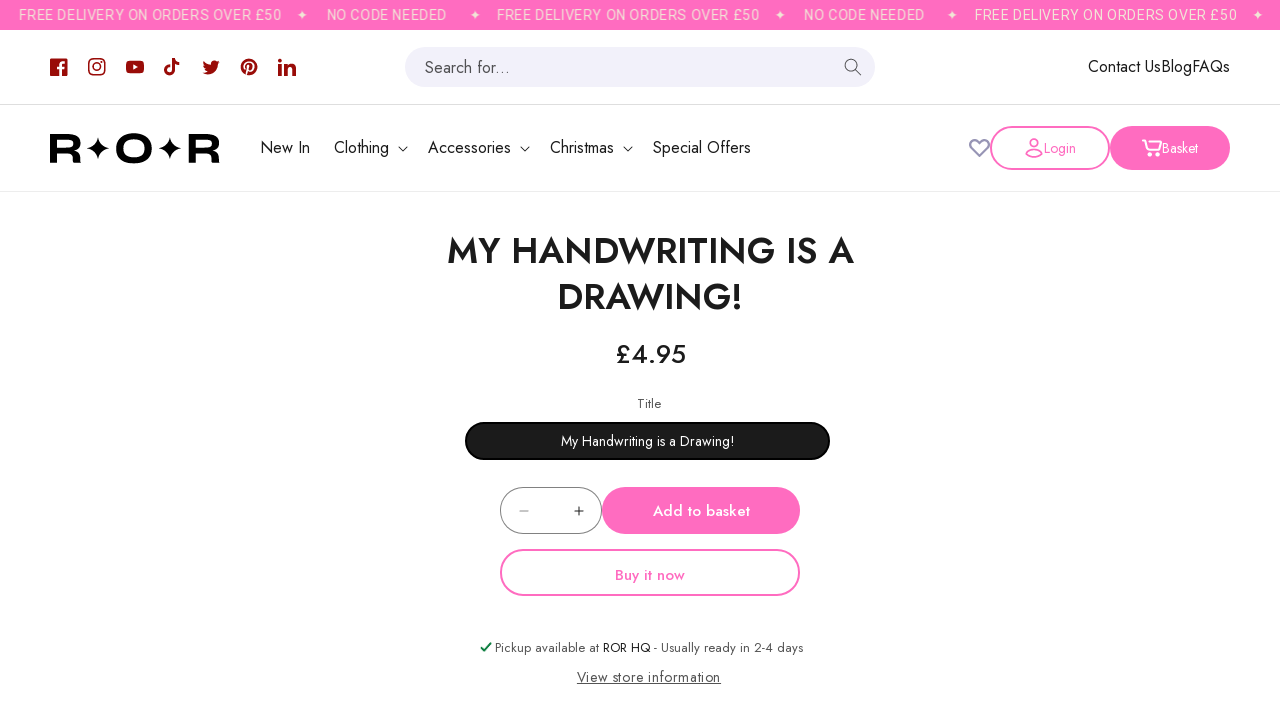

--- FILE ---
content_type: text/css;charset=utf-8
request_url: https://use.typekit.net/vih7cyc.css
body_size: 498
content:
/*
 * The Typekit service used to deliver this font or fonts for use on websites
 * is provided by Adobe and is subject to these Terms of Use
 * http://www.adobe.com/products/eulas/tou_typekit. For font license
 * information, see the list below.
 *
 * freehouse:
 *   - http://typekit.com/eulas/00000000000000007735cbae
 * freehouse-rough:
 *   - http://typekit.com/eulas/00000000000000007735cbb3
 * freehouse-wide:
 *   - http://typekit.com/eulas/00000000000000007735cbaf
 *
 * © 2009-2025 Adobe Systems Incorporated. All Rights Reserved.
 */
/*{"last_published":"2023-03-31 10:22:41 UTC"}*/

@import url("https://p.typekit.net/p.css?s=1&k=vih7cyc&ht=tk&f=43398.43397.43396&a=92768289&app=typekit&e=css");

@font-face {
font-family:"freehouse-wide";
src:url("https://use.typekit.net/af/aa694f/00000000000000007735cbaf/30/l?primer=7cdcb44be4a7db8877ffa5c0007b8dd865b3bbc383831fe2ea177f62257a9191&fvd=n4&v=3") format("woff2"),url("https://use.typekit.net/af/aa694f/00000000000000007735cbaf/30/d?primer=7cdcb44be4a7db8877ffa5c0007b8dd865b3bbc383831fe2ea177f62257a9191&fvd=n4&v=3") format("woff"),url("https://use.typekit.net/af/aa694f/00000000000000007735cbaf/30/a?primer=7cdcb44be4a7db8877ffa5c0007b8dd865b3bbc383831fe2ea177f62257a9191&fvd=n4&v=3") format("opentype");
font-display:auto;font-style:normal;font-weight:400;font-stretch:normal;
}

@font-face {
font-family:"freehouse-rough";
src:url("https://use.typekit.net/af/20bca4/00000000000000007735cbb3/30/l?primer=7cdcb44be4a7db8877ffa5c0007b8dd865b3bbc383831fe2ea177f62257a9191&fvd=n9&v=3") format("woff2"),url("https://use.typekit.net/af/20bca4/00000000000000007735cbb3/30/d?primer=7cdcb44be4a7db8877ffa5c0007b8dd865b3bbc383831fe2ea177f62257a9191&fvd=n9&v=3") format("woff"),url("https://use.typekit.net/af/20bca4/00000000000000007735cbb3/30/a?primer=7cdcb44be4a7db8877ffa5c0007b8dd865b3bbc383831fe2ea177f62257a9191&fvd=n9&v=3") format("opentype");
font-display:auto;font-style:normal;font-weight:900;font-stretch:normal;
}

@font-face {
font-family:"freehouse";
src:url("https://use.typekit.net/af/e43fac/00000000000000007735cbae/30/l?primer=7cdcb44be4a7db8877ffa5c0007b8dd865b3bbc383831fe2ea177f62257a9191&fvd=n4&v=3") format("woff2"),url("https://use.typekit.net/af/e43fac/00000000000000007735cbae/30/d?primer=7cdcb44be4a7db8877ffa5c0007b8dd865b3bbc383831fe2ea177f62257a9191&fvd=n4&v=3") format("woff"),url("https://use.typekit.net/af/e43fac/00000000000000007735cbae/30/a?primer=7cdcb44be4a7db8877ffa5c0007b8dd865b3bbc383831fe2ea177f62257a9191&fvd=n4&v=3") format("opentype");
font-display:auto;font-style:normal;font-weight:400;font-stretch:normal;
}

.tk-freehouse-wide { font-family: "freehouse-wide",serif; }
.tk-freehouse-rough { font-family: "freehouse-rough",serif; }
.tk-freehouse { font-family: "freehouse",serif; }


--- FILE ---
content_type: text/css
request_url: https://rockonruby.co.uk/cdn/shop/t/8/assets/custom.css?v=43558005449479082161718121469
body_size: 9272
content:
/** Shopify CDN: Minification failed

Line 871:0 Unexpected "}"

**/
/* =================================================================
Table of Contents

- General
- Homepage
    - Hero Section
    - Blog Section
- Single Page
- Mobile Styles


================================================================= */

/* =================================================================
Logo Animation
================================================================= */

section.instagram-feed {
    padding-bottom: 0px !important;
}

#insta-feed .instafeed-overlay::after {
    border-radius: 30px;
}

div#insta-feed img {
    border-radius: 30px !important;
}

cart-items.page-width.is-empty cart-note.cart__note.field {
    display: none !important;
}

button.disabled {
  pointer-events: none;
}
 html {
  scroll-behavior: smooth;
}

/* =================================================================
GENERAL
================================================================= */

.tabswatches .gpo-tooltip:after {
    content: "";
    position: absolute;
    left: 50%;
    bottom: -10px;
    margin-left: -5px;
    margin-bottom: 4px;
    border-width: 6px 5px 0 5px;
    border-style: solid;
    border-color: #990c08 transparent transparent transparent;
}

.gpo-swatches.color-swatches input[type=radio] {
    clip: rect(0,0,0,0);
    overflow: hidden;
    position: absolute;
    height: 1px;
    width: 1px;
}


.tabswatches .gpo-swatches input:checked {
    border-color: #eb1256 !important;
    box-shadow: 0 0 7px #ff6dc0 !important;
}

.tabswatches .gpo-swatches input+label:hover {
  cursor: pointer;
}

.tabswatches .gpo-swatches input+label .gpo-swatch__inner {
    border: 1px solid #1b1b1b !important;
}

.tabswatches .gpo-swatches input:checked+label .gpo-swatch__inner {
    border: 2px solid #990a08 !important;
    box-shadow: 0 0 7px #ff6dc0 !important;
}

.tabswatches .gpo-tooltip {
    position: absolute;
    left: 50%;
    bottom: 80%;
    padding: 7px;
    margin-bottom: 12px;
    width: 150px;
    line-height: 1;
    color: #fff;
    font-size: 16px;
    text-align: center;
    text-transform: none;
    text-indent: 0;
    background: #212b36;
    border-radius: 2px;
    visibility: hidden;
    opacity: 0;
    transform: translate(-50%, 0);
    -webkit-transform: translate(-50%, 0);
}

.tabswatches .gpo-swatches input+label:hover .gpo-tooltip {
    bottom: 100%;
    opacity: 1;
    visibility: visible;
    z-index: 9;
}

.tabswatches .gpo-swatches input+label:hover .gpo-tooltip {
    bottom: 100%;
    opacity: 1;
    visibility: visible;
    z-index: 9;
}

.gpo-tooltip {
    background: #990c08 !important;
}

.tabswatches .gpo-tooltip {
    position: absolute;
    left: 50%;
    bottom: 80%;
    padding: 7px;
    margin-bottom: 12px;
    width: 150px;
    line-height: 1;
    color: #fff;
    font-size: 16px;
    text-align: center;
    text-transform: none;
    text-indent: 0;
    background: #212b36;
    border-radius: 2px;
    visibility: hidden;
    opacity: 0;
    transform: translate(-50%, 0);
    -webkit-transform: translate(-50%, 0);
}

.tabswatches .gpo-swatches:not(:last-child) {
    margin-right: 5px;
}

.tabswatches .gpo-swatches {
    position: relative;
    display: inline-block;
    margin: 0;
    margin-bottom: 5px;
}

.tabswatches .gpo-form__group.rounded__style .gpo-swatches input+label .gpo-swatch__inner {
    border-radius: 50%;
}

.tabswatches .gpo-swatches input+label .gpo-swatch__inner {
    position: relative;
    display: block;
    overflow: hidden;
    border: 3px solid #fff;
    border-radius: 2px;
}

.producttabs.tabswatches label.gpo-label, .producttabs.tabswatches legend.form__label {
    display: none;
}

.tabswatches .gpo-swatches.color-swatches input+label .top-color {
    display: block;
    width: 32px;
    height: 32px;
}

.tabswatches .gpo-swatches.color-swatches input+label .bottom-color {
position: absolute;
    top: 0;
    left: 0;
    width: 0;
    height: 0;
    border-bottom: 32px solid #fff;
    border-left: 32px solid transparent;
}

button.WidgetComponent__Button-sc-1933jxm-4.sIqoK.cb-cookie_consent-container-button {
    border-radius: 90px;
}

.cart__warnings a.button {
    background-color: #ff6cc0;
    color: #fff;
}

.list-menu__item--active, .footer-block__details-content .list-menu__item--link:hover, .copyright__content a:hover {
    text-underline-offset: 0.7rem !important;
}

.fi_container {
    background-image: url(https://via.placeholder.com/860x460.png?text=860x460);
    height: 200px;
    background-size: cover;
    margin: 20px;
    border-radius: 11px;
}

div#link-clothing .fi_container {
    background-image: url(/cdn/shop/files/clothing.jpg) !important;
}

div#link-accessories .fi_container {
    background-image: url(/cdn/shop/files/accessories_c7cd12ad-ea9b-48b2-9a1b-7048d1275f21.jpg?v=1683456428) !important;
}

div#link-gifting .fi_container {
    background-image: url(/cdn/shop/files/gifting.jpg) !important;
}

div#link-collections .fi_container {
    background-image: url(/cdn/shop/files/collections.jpg) !important;
}

div#link-homeware .fi_container {
    background-image: url(/cdn/shop/files/homewear.jpg) !important;
}

div#link-occasions .fi_container {
    background-image: url(/cdn/shop/files/occasions.jpg) !important;
}




.gpo-swatches input:checked + label {
    border-color: #eb1256 !important;
  box-shadow: 0 0 7px #ff6dc0 !important;
}

.gpo-swatches input + label {
    border-color: #fff !important;
}

.gpo-swatches input+label .gpo-swatch__inner {
    border: 1px solid #1b1b1b !important;
}

.gpo-app .gpo-tooltip:after {
    border-color: #990c08 transparent transparent transparent !important;
}

.gpo-app .gpo-tooltip {
    background: #990c08 !important;
}

span.swatchname:after {
    content: "";
    position: absolute;
    left: 50%;
    bottom: -10px;
    margin-left: -5px;
    margin-bottom: 4px;
    border-width: 6px 5px 0 5px;
    border-style: solid;
    border-color: #990c08 transparent transparent transparent;
}

.product-form__input input[type=radio]:checked+label.colour-circle {
    border: 2px solid #990a08 !important;
    box-shadow: 0 0 7px #ff6dc0 !important;
}

.pagination__item--current:after, .pagination__item:hover:after {
    content: none !important;
}

a.pagination__item.pagination__item--current.light {
  color: #fff;
  border-radius: 90px;
  padding: 15px;
  background-color: #990c08;
    opacity: 1;
}

.carousel-review-author {
    text-align: center !important;
    width: 100%;
    font-size: 18px !important;
    font-family: 'Jost' !important;
    font-weight: 500 !important;
    padding-top: 15px !important;
}

.carousel-read-more {
    display: none !important;
}

.carousel-review-title {
  font-family: 'Jost', sans-serif !important;
    font-weight: 600 !important;
    margin-bottom: 15px !important;
}

.carousel-review-body {
  font-style: none !important;
  font-family: 'Jost', sans-serif !important;
  text-align: center !important;
}

.yotpo-reviews-carousel .carousel-display-wrapper .stars-container {
    margin-bottom: 15px;
}

.yotpo-reviews-carousel .carousel-display-wrapper #carousel-top-panel .carousel-arrows .yotpo-icon-left-arrow-thin, .yotpo-reviews-carousel .carousel-display-wrapper #carousel-top-panel .carousel-arrows .yotpo-icon-right-arrow-thin {
    color: #ffffff!important;
    background-color: #990c08!important;
    padding: 15px!important;
    border-radius: 90px!important;
}
.yotpo .yotpo-icon {
    font-size: 11.5px !important;
}

.yotpo-reviews-carousel .carousel-display-wrapper .carousel-reviews-bottom-line {
    display: none !important;
}

.carousel-arrows {
    position: absolute;
    margin-left: 0px !important;
    display: flex !important;
    width: 100%;
    justify-content: space-between;
    top: 50%;
    z-index: 2;
  padding-left: 40px !important;
    padding-right: 40px !important;
}

.yotpo-reviews-carousel .carousel-display-wrapper {
    padding-left: 0px !important;
    padding-right: 0px !important;
}

.standard-layout.single-carousel.review {
  margin-right: 30px !important;
}

.yotpo-reviews-carousel .carousel-display-wrapper .yotpo-carousel .big-version {
    width: 320px !important;
}

.right-side.pull-right {
    padding: 30px 30px;
}

.stars-container {
    display: flex;
    justify-content: center;
}

span.carousel-review-date {
    display: none;
}

.section-template--17999485567263__615fa395-8da7-4324-95e6-92896cfcc2f2-padding {
    padding-top: 0px !important;
}

.yotpo-reviews-carousel .carousel-display-wrapper .yotpo-carousel .big-version .right-side {
    width: 100% !important;
    text-align: center !important;
}

.product-image-container.pull-left {
    display: none;
}

.standard-layout.single-carousel.review {
  border-radius: 10px;
  border: 1px solid #D4D2E3;
}

a.yotpo-logo-link-new {
    display: none !important;
}

.yotpo-reviews-carousel .carousel-display-wrapper #carousel-top-panel {
    border-bottom: none !important;
}

.yotpo.yotpo-reviews-carousel .headline {
    display: none !important;
}

span.swatchname {
    position: absolute;
    background-color: #990c08;
    color: #fff;
    display: none;
    left: 50%;
    bottom: 80%;
    padding: 7px;
    margin-bottom: 22px;
    width: 150px;
    line-height: 1;
    color: #fff;
    font-size: 16px;
    text-align: center;
    text-transform: none;
    text-indent: 0;
    border-radius: 2px;
    transform: translate(-50%, 0);
    -webkit-transform: translate(-50%, 0);
}

label.colour-circle:hover span.swatchname {
    display: block;
}

button.disclosure__button.localization-form__select.localization-selector.link.link--text.caption-large {
    margin-bottom: 0px !important;
    margin-top: 0px !important;
}

h2#FooterCountryLabel {
    display: none;
}

.localization-selector+.disclosure__list-wrapper .disclosure__item a {
    color: #990c08 !important;
}

.localization-selector+.disclosure__list-wrapper {
    background-color: #fff;
}

button.disclosure__button.localization-form__select.localization-selector.link.link--text.caption-large {
    color: #990c08;
    background-color: #fff;
}

.yotpo.yotpo-reviews-carousel .scroller {
    width: 100% !important;
}

.yotpo.yotpo-reviews-carousel.yotpo-size-7 {
    max-width: 100% !important;
    padding: 0 0rem;
    margin: auto;
}

.newsletter-form__message:focus-visible {
    outline: none !important;
    outline-offset: 0 !important;
    box-shadow: none !important;
}

.newsletter-form__message svg.icon.icon-success {
  display: none;
}

.newsletter-form__message {
    font-size: 20px;
    line-height: 29px;
    color: #fff;
    border: 1px solid #fff;
    border-radius: 10px;
    padding: 10px 20px;
}

.card.card--standard.card--text .card__information {
    grid-row-start: 4 !important;
  padding-bottom: 0px;
}

.card.card--standard.card--text .card__information h3 {
    color: #fff;
}

.card.card--standard.card--text .card__content:nth-of-type(1) {
    background-image: url(/cdn/shop/files/ror-sq.jpg?v=1683014498);
    background-position: center center;
    background-size: 50% 50%;
    background-repeat: no-repeat;
}

a.mega-menu__link.mega-menu__link--level-2.link {
    pointer-events: none;
    cursor: default;
}

slideshow-component.slider-mobile-gutter.page-width {
    z-index: 0;
}

.menu-drawer__utility-links svg.icon.icon-linkedin {
    fill: #fff;
}

.rowtopcol svg.icon.icon-linkedin {
    fill: #990c08;
}


ul.footer__list-social.list-unstyled.list-social svg.icon.icon-linkedin {
    fill: #fff !important;
}

.product-option {
    letter-spacing: 0px;
}

img.cart-item__image {
    border-radius: 10px;
}

.drawer__close svg.icon.icon-close {
    height: 3.3rem;
    width: 3.3rem;
    background-color: #fc6abd;
    color: #fff;
    border-radius: 90px;
    padding: 10px;
}

.drawer__close {
    top: -3px !important;
}

.drawer__header {
  padding-top: .5rem !important;
}

.drawer__inner {
    border: none !important;
  padding: 20px 3rem !important;
}

h2.drawer__heading {
    text-transform: uppercase;
    font-weight: 500;
  
}

button#CartDrawer-Checkout {
    background-color: #fb6abd;
    color: #fff;
}

.accordion__content {
    padding: 0 0rem !important;
}

.all-faqs summary .icon-caret {
    height: 1rem;
}

.quick-add-modal__content.global-settings-popup quick-add-modal .product__title>a:hover {
    text-decoration: none;
}

.quick-add-modal__content.global-settings-popup .shopify-payment-button__button--unbranded:hover, .shopify-payment-button__button--unbranded:hover:not([disabled]) {
    background-color: #ff6cc0;
    color: #fff;
}

.quick-add-modal__content.global-settings-popup h2.h1 {
    font-size: 30px !important;
    text-transform: uppercase;
    font-weight: 600;
}

.quick-add-modal__content.global-settings-popup span.badge, .quick-add-modal__content.global-settings-popup .product__tax.caption.rte {
  display: none;
}

.quick-add-modal__content.global-settings-popup button.swym-button.swym-add-to-wishlist {
    width: 100%;
    background-color: transparent;
    display: flex;
    justify-content: center;
    align-items: center;
    gap: 1rem;
}


.buttonblock:hover a {
  transform: scale(1.06) !important;
}

a.button.button--primary:hover, a.button:hover, .slidecolumn a:hover, .insta-heading .buttonblock a:hover {
    transform: scale(1.06) !important;
}

a.button.button--primary, a.button, .slidecolumn a, p.learnmore, .insta-heading .buttonblock a {
    transition: 0.3s !important;
}

section#shopify-section-template--17999485567263__c6785948-9880-4cd2-9a95-5b95690c9de0 img.multicolumn-card__image {
  transition: 0.3s !important;
}

section#shopify-section-template--17999485567263__c6785948-9880-4cd2-9a95-5b95690c9de0 img.multicolumn-card__image:hover {
  animation: shake 4.5s;
    animation-iteration-count: infinite;
}

section#shopify-section-template--17999485567263__c6785948-9880-4cd2-9a95-5b95690c9de0 .multicolumn-list__item.center .media--adapt img {
    left: 0;
  transform: translate(0%);
}

button#checkout {
    background-color: #ff6dc0;
    color: #fff;
}

section#shopify-section-template--18521003065631__5675bbc3-c322-4c9f-9c0c-d837d5e11f5c img.sliderbadge {
    padding-top: 20px;
    padding-left: 20px;
}

section#shopify-section-template--18521003065631__5675bbc3-c322-4c9f-9c0c-d837d5e11f5c .slideshow__text.banner__box.content-container.content-container--full-width-mobile.color-background-1.gradient.slideshow__text--left.slideshow__text-mobile--center {
    height: 100%;
    display: flex;
    justify-content: flex-start;
    align-items: flex-start;
}

section#shopify-section-template--18521003065631__5675bbc3-c322-4c9f-9c0c-d837d5e11f5c .slideshow__text.banner__box.content-container.content-container--full-width-mobile.color-background-1.gradient.slideshow__text--left.slideshow__text-mobile--center {
    padding: 0px;
}

.center.collection__view-all a.button, .blog__button {
    background-color: #ff6cc0;
    color: #fff;
    box-shadow: inset 1px 3px #fc86d0, inset -1px -3px #af468c;
}

.multicolumn-card__info a {
    text-decoration: none;
}

.shopify-policy__container {
    margin-bottom: 80px;
}

.swym-ui-component .swym-wishlist-grid .swym-wishlist-item .swym-delete-btn .swym-icon::before {
    color: #990c08!important;
    font-size: 9px!important;
}

button.swym-delete-btn.swym-nav.swym-nav-1.swym-is-button {
    background-color: #fff;
    border-radius: 90px;
}

button.swym-add-to-cart-btn.swym-button.swym-button-1.swym-is-button.swym-bg-2.swym-color-4.swym-is-button {
    font-family: Jost;
    font-weight: 400;
    border-radius: 0px 0px 10px 10px;
    background-color: #FF6CC0;
}

.swym-wishlist-image-wrapper {
    border-radius: 10px 10px 0px 0px;
}

a.swym-wishlist-item.swym-is-anchor {
    border-radius: 10px;
    border: 0.8px solid #a3a3a3 !important;
}

.swym-product-price.swym-has-sale.swym-text.swym-text-1, .swym-variant-title.swym-text.swym-title-2, .swym-title.swym-title-1 {
    font-family: Jost !important;
    font-weight: 400 !important;
}

.swym-ui-component .swym-wishlist-grid .swym-wishlist-image-wrapper {
    height: 240px !important;
}

.swym-ui-component .swym-wishlist-grid {
    max-width: 100% !important;
    padding: 0px 45px !important;
}

.swym-ui-component .swym-wishlist-context-menu::before {
    color: #000;
}

button.swym-share-btn.swym-color-2.swym-disabled {
    border-radius: 90px;
    padding: 11px 14px;
}

p.swym-empty-wishlist-text.swym-text.swym-text-1 {
    text-align: center;
    font-family: Jost;
    font-weight: 400;
    letter-spacing: 0px;
    font-size: 16px;
    line-height: 24px;
}

h3.swym-empty-wishlist-title.swym-heading.swym-heading-1 {
    font-family: Jost;
    font-weight: 500;
    font-size: 26px;
    margin-bottom: 10px;
  color: #000;
}

button.swym-empty-wishlist-continue-btn.swym-button.swym-button-1.swym-is-button.swym-bg-2.swym-color-4 {
    background-color: #FF6CC0;
    border-radius: 90px;
    color: #fff;
    font-family: Jost;
    font-weight: 500;
    text-transform: capitalize;
}

span.swym-user-text.swym-value.swym-value-1 {
    font-family: Jost;
}

.swym-ui-component .swym-simple-wishlist-modal .swym-modal-content .swym-wishlist-container-title-bar {
    background-color: #990b08;
    border-radius: 15px 15px 0px 0px;
}

.swym-modal-content {
    border-radius: 15px;
}

h2.swym-wishlist-main-title.swym-heading.swym-heading-1.swym-is-heading {
    font-family: 'freehouse';
    letter-spacing: 0px;
    font-size: 28px;
    color: #990b08;
}

div#MegaMenu-Content-2 .promo.two, div#MegaMenu-Content-2 .promo.three {
  display: none !important;
}

div#MegaMenu-Content-3 .promo.one, div#MegaMenu-Content-3 .promo.three {
  display: none;
}

div#MegaMenu-Content-4 .promo.two, div#MegaMenu-Content-4 .promo.one {
  display: none;
}


.promo a {
  background-color: #ff6cc0;
    color: #fff;
    box-shadow: inset 1px 3px #fc86d0, inset -1px -3px #af468c;
  font-weight: 400;
}

.promo {
    align-items: center;
    padding-left: 60px;
    padding-bottom: 30px;
}
.promo-image {
    display: flex;
    align-items: center;
    justify-content: center;
    position: relative;
  
  }
  .promo-image img {
    max-width: 100%;
    height: auto;
    border-radius: 10px;
  }
  .promo-text {
    position: absolute;
    top: 50%;
    left: 50%;
    transform: translate(-50%, -50%);
    text-align: center;
    color: #ffffff;
    font-size: 1.2rem;
    font-weight: bold;
    width: 100%;
  }
  .promo-text h3 {
    margin: 0;
    padding: 0;
    font-size: 2.1rem;
    color: #fff;
    margin-bottom: 10px;
    text-shadow: 3px 3px 10px #00000087;
  }
  .promo-text p {
    margin: 0;
    padding: 0;
    font-size: 1rem;
  }

.promo {
    width: 30%;
    padding-right: 5rem;
}

div#MegaMenu-Content-3 .mega-menu__list {
    grid-template-columns: repeat(3,minmax(0,1fr)) !important;
    width: 60%;
}

div#MegaMenu-Content-3 .promo {
    width: 40%;
}

.mega-menu__content {
  display: flex;
}

.promo {
    width: 30%;
}

.mega-menu__list {
    grid-template-columns: repeat(4,minmax(0,1fr)) !important;
    width: 70%;
    padding-right: 0px;
}

ul.list-unstyled a.mega-menu__link.link {
    font-size: 15px;
    padding-top: 7px;
    padding-bottom: 7px;
}

.quan-atc quantity-input.quantity {
    width: 45%;
}

.quan-atc .product-form__submit {
    margin-bottom: 0px;
}

.quan-atc quantity-input.quantity {
    width: 45%;
}

.quan-atc {
    display: flex;
    gap: 1rem;
    margin-bottom: 15px;
}

button.swym-button.swym-add-to-wishlist.swym-iconbtnlink.swym-heart.swym-loaded {
    width: 100%;
    background-color: transparent;
    display: flex;
    align-items: center;
    justify-content: center;
    gap: 1rem;
}
}

.gpo-app .gpo-form__group {
    padding: 0px !important;
}

details[open]>.header__menu-item {
    text-decoration: none !important;
}

summary.header__menu-item.list-menu__item.link.focus-inset:hover, a.header__menu-item.list-menu__item.link.link--text.focus-inset:hover {
    transform: scale(1.05);
}

summary.header__menu-item.list-menu__item.link.focus-inset, a.header__menu-item.list-menu__item.link.link--text.focus-inset {
     transition: all .2s ease-in-out;
}

.header__menu-item:hover span {
    text-decoration: none !important;
}

summary.header__menu-item.list-menu__item.link.focus-inset {
    font-size: 16px;
    color: #1b1b1b;
}

.sizeguide a {
    color: #000;
    text-decoration: none;
}

.sizeguide {
    margin-top:10px;
}

a.mega-menu__link.mega-menu__link--level-2.link {
    font-size: 18px;
    text-transform: uppercase;
    font-weight: 500;
    color: #2b2b2b;
}

@media screen and (min-width: 750px){
.facets-container-drawer .facets-pill {
    width: fit-content !important;
}
}

.post img:hover, .post video:hover {
    filter: brightness(0.8);
}

.post img, .post video {
    transition: all .2s ease-in-out;
}

section#shopify-section-template--17999485567263__07c75627-8816-486a-891a-aafd9102eabb h3 {
    transition: all .2s ease-in-out;
  cursor: pointer;
}

section#shopify-section-template--17999485567263__07c75627-8816-486a-891a-aafd9102eabb h3:hover {
    transform: scale(1.06);
}

.header__icons a:hover {
    transform: scale(1.03);
}

.header__icons a {
    transition: all .2s ease-in-out;
}

li.breadcrumbs__item a:hover {
    opacity: .6;
  text-decoration: none !important;
}

li.breadcrumbs__item a {
    text-decoration: none !important;
    color: #000;
  transition: 0.3s;
}

button.shopify-payment-button__button--unbranded {
    letter-spacing: 0px;
    background-color: transparent;
    border: 1.5px solid;
}

.product-form__submit {
    margin-bottom: 1rem;
    background-color: #ff6cc0;
    color: #fff;
    font-weight: 500;
}

.price--on-sale .price__sale {
    display: flex !important;
    flex-direction: row-reverse !important;
  gap: 1.3rem;
}


label {
    letter-spacing: 0px !important;
}

.card__badge.top.left .badge {
    background-color: transparent;
    border: none;
    padding: 0px !important;
}

.card.card--standard.card--media .card__badge.top.left svg.soldout {
    transform: none;
    animation: none;
}

span.sale svg {
    width: 70px !important;
}

.quick-add-modal__content.global-settings-popup div#sticky-bar {
    display: none;
}

.product-form__input input[type=radio]:checked+label {
    background-color: none;
    border: 2px solid #000;
}

label.colour-circle {
    height: 32px;
    width: 32px !important;
    padding: 0px !important;
}

label.mobile-facets__label {
    color: #000;
}

summary.mobile-facets__summary.focus-inset {
    color: #000;
}

.slideshow__text {
    padding-bottom: 0px;
    padding-left: 0px;
}

.slideshow__text a.button.button--primary {
    background-color: #ff6cc0;
    color: #fff;
    box-shadow: inset 1px 3px #fc86d0, inset -1px -3px #af468c;
}

.slideshow__text h2.banner__heading.h1, .slideshow__text h1.banner__heading.h1 {
  text-shadow: 0 0 10px #ff6cc0;
    text-transform: uppercase;
    font-weight: 600;
    font-size: 64px;
    line-height: 76px;
}

.facet-filters__sort:focus-visible {
    outline: none !important;
    outline-offset: none !important;
    box-shadow: none !important;
}
aside#main-collection-filters select#SortBy {
    color: #fff;
}

.facet-filters.sorting.caption.small-hide {
    border-left: 1px solid #fff;
}

form#FacetSortDrawerForm {
    margin-bottom: 0px;
}

.mobile-facets__open {
    color: #fff !important;
}

.facets-container.facets-container-drawer {
    background-color: #990c08;
    width: fit-content;
    color: #fff;
    padding: 10px 30px;
    border-radius: 90px;
    box-shadow: 3px 3px 6px 0px #00000047;
  gap: 2rem;
}
.active-facets__button--light .active-facets__button-inner {
    box-shadow: none !important;
  border: 1px solid !important;
}
span.active-facets__button-inner {
    color: #fff !important;
}

.product-count.light {
    display: none;
}

@media screen and (min-width: 750px){
.facets-container-drawer .mobile-facets__wrapper {
    margin-right: 2rem;
    flex-grow: inherit !important;
}
  .facets-container-drawer {
    justify-content: flex-end !important;
}
  aside#main-collection-filters {
    display: flex;
    justify-content: flex-end;
}
}

h1.collection-hero__title {
    text-transform: uppercase;
    font-weight: 500;
}

nav.breadcrumbs {
    max-width: var(--page-width);
    margin: 0 auto;
    padding: 0 5rem;
}

.breadcrumbs {
    margin: 0 0 2em;
  }

  .breadcrumbs__list {
    list-style-type: none;
    margin: 0;
    padding: 0;
  }

  .breadcrumbs__item {
    display: inline-block;
  }

  .breadcrumbs__item:not(:last-child):after {
    border-style: solid;
    border-width: .10em .10em 0 0;
    content: '';
    display: inline-block;
    height: .40em;
    margin: 0 .40em;
    position: relative;
    transform: rotate(45deg);
    vertical-align: middle;
    width: .40em;
    margin-right: 13px;
  }

  .breadcrumbs__link {
    text-decoration: none;
    color: #000;
  }

  .breadcrumbs__link[aria-current="page"] {
    color: inherit;
    font-weight: normal;
    text-decoration: none;
  }

  .breadcrumbs__link[aria-current="page"]:hover,
  .breadcrumbs__link[aria-current="page"]:focus {
    text-decoration: underline;
  }

input[type=radio][name$=_card_color]{
                width: 20px;
                height: 20px;
                border-radius: 50%;
		border: 0.5px solid #b0b0b0;
                appearance: none;
                background-size: 9px 9px;
                background-image: repeating-linear-gradient(45deg, #000 0, #000 1px, #ebebeb 0, #ebebeb 50%);
  margin-left: 0px;
              }

slideshow-component .slideshow.banner {
    border-radius: 10px;
}

@media screen and (min-width: 800px) {
  
  cart-note.cart__note.field {
    width: 50%;
    float: left;
}

  div#main-cart-items {
    margin-bottom: 60px;
}
  img.mobileimage {
    display: none !important;
}
}

.articlebadge {
    position: absolute;
    padding: 15px;
}

@media screen and (max-width: 749px){
.slider--tablet.grid--peek.grid--1-col-tablet-down .grid__item, .slider--mobile.grid--peek.grid--1-col-tablet-down .grid__item {
    width: calc(100% - var(--grid-mobile-horizontal-spacing) - 7rem) !important;
}
}

  a.mobilelink {
  display: none;
}

@media only screen and (max-width: 600px) {
.instafeed-container {
    width: 50% !important;
    padding-top: 50% !important;
}
  
  section.instagram-feed {
    padding-bottom: 0px !important;
}
  
  div#main-cart-items {
    margin-bottom: 60px;
}
  
  .mobile-facets__sort {
    color: #000;
}
  
  .yotpo.yotpo-reviews-carousel.yotpo-size-2 {
    max-width: 100% !important;
}
  .right-side.pull-right {
    width: 100% !important;
    padding-top:0px !important;
}

  .carousel-review-title {
    padding: 0px 40px !important; 
    text-align: center !important;
  }

  .stars-container {
    padding-top: 30px !important;
    padding-bottom: 20px !important;
}
  
  .newsletter__subheading.rte p {
    text-align: center !important;
}
  
  .newsletter__wrapper h2 {
    text-align: center !important;
}
  h3.swym-empty-wishlist-title.swym-heading.swym-heading-1 {
    text-align: center;
    line-height: 36px;
}

  button.swym-share-btn.swym-color-2.swym-disabled {
    display: none;
}

  .swym-wishlist-detail-separator {
    display: none !important;
}

  .swym-wishlist-detail-header {
    margin-bottom: 50px !important;
}

  .swym-ui-component .swym-simple-wishlist-modal .swym-modal-content .swym-close-btn .swym-icon::before {
    color: #ffffff !important;
}

  .swym-ui-component .swym-user-login-status::before {
    color: #fff !important;
}

  button.swym-share-btn.swym-color-2 {
    display: none !important;
}

  .swym-ui-component .swym-wishlist-grid {
    padding: 0px 20px !important;
}
  
  .swym-ui-component .swym-simple-wishlist-modal .swym-modal-content .swym-simple-wishlist-container-content {
    padding-top: 5px;
    min-width: 0;
    background-color: #fff;
  border-radius: 15px !important;
}

  .swym-simple-wishlist-container {
    border-radius: 15px;
}

  
  section#shopify-section-template--18521003065631__6c573920-e2c4-4337-86ef-2b8257ef4d5c h3 {
    font-size: 30px !important;
}
  
  section.instagram-feed .text h2 {
    font-size: 30px;
}
  
  section#shopify-section-template--18521003065631__5675bbc3-c322-4c9f-9c0c-d837d5e11f5c .sliderow {
    flex-flow: column-reverse;
    gap: 0rem;
}
  
  .blog__button {
    width: 93%;
}
.newsletter__wrapper {
    padding: 3rem 3rem !important;
}
  
  .blog__view-all.center.small-hide.medium-hide {
  display: block !important;
}
  section#shopify-section-template--22737284202783__d7d4c665-1fdd-4847-85eb-61ab5b68f2c7 .collage__item.collage__item--image.collage__item--left:nth-of-type(2),
  section#shopify-section-template--17999485567263__d7d4c665-1fdd-4847-85eb-61ab5b68f2c7 .collage__item.collage__item--image.collage__item--left:nth-of-type(2) {
    grid-column: 1 / 3;
    grid-row: 2 / 3;
}
  
  section#shopify-section-template--22737284202783__d7d4c665-1fdd-4847-85eb-61ab5b68f2c7 .collage__item.collage__item--image.collage__item--left:nth-of-type(3),
  section#shopify-section-template--17999485567263__d7d4c665-1fdd-4847-85eb-61ab5b68f2c7 .collage__item.collage__item--image.collage__item--left:nth-of-type(3) {
    grid-column: 2 / 3;
    grid-row: 3 / 4;
}
  
  section#shopify-section-template--22737284202783__d7d4c665-1fdd-4847-85eb-61ab5b68f2c7 .collage__item.collage__item--image.collage__item--left:nth-of-type(4),
  section#shopify-section-template--17999485567263__d7d4c665-1fdd-4847-85eb-61ab5b68f2c7 .collage__item.collage__item--image.collage__item--left:nth-of-type(4) {
    grid-column: 1 / 2;
    grid-row: 3 / 4;
}
  
  .center.collection__view-all a.button {
    width: 100%;
}

.center.collection__view-all {
  padding-left: 15px;
    padding-right: 15px;
}
  
  h2.righthead {
    font-family: freehouse,serif;
    font-size: 32px;
}
  
  section#shopify-section-template--17999485567263__efc6f363-9f14-4c8b-957f-b025248976e8 .slideshow__text.banner__box.content-container.content-container--full-width-mobile.color-background-1.gradient.slideshow__text--left.slideshow__text-mobile--center {
    height: 100%;
    display: flex;
    justify-content: flex-start;
    align-items: flex-start;
}
  
   section#shopify-section-template--17999485567263__07c75627-8816-486a-891a-aafd9102eabb .slider.slider--mobile.contains-content-container .slider__slide {
    display: flex;
    align-items: center;
    justify-content: center;
}
  
  .collage__item svg {
    width: 60px !important;
    height: auto !important;
    margin-top: 15px;
    margin-left: 15px;
}
  h2.righthead {
    font-size: 26px !important;
}

  .rich-text__wrapper.rich-text__wrapper--left.page-width {
    width: 100%;
}
  
  slider-component.slider-mobile-gutter.page-width-desktop .slider-buttons.no-js-hidden {
  display: none;
}
  
  .marquee__group {
    gap: 7rem !important;
}

  .title-wrapper-with-link.title-wrapper--self-padded-tablet-down.title-wrapper--no-top-margin p {
    width: 100% !important;
}
  
  section#shopify-section-template--17999485567263__07c75627-8816-486a-891a-aafd9102eabb .multicolumn-card__info {
    padding-bottom: 2rem !important;
    padding-top: 2rem !important;
}

  section#shopify-section-template--17999485567263__07c75627-8816-486a-891a-aafd9102eabb .slider-buttons.no-js-hidden.medium-hide {
    display: none;
}
  
  .menu-drawer__utility-links .list-social__link {
    align-items: center;
    display: flex;
    padding: 1.3rem;
    color: #fff;
}
  a.menu-drawer__account.link.focus-inset.h5 svg#Layer_1 {
    width: 25px;
    height: 25px;
    padding-right: 8px;
}

  a.menu-drawer__account.link.focus-inset.h5 {
    border: 2px solid #fff;
    border-radius: 90px;
    padding: 10px 25px;
    margin-right: 20px;
    color: #fff;
}
  
  .menu-drawer__utility-links {
    background-color: #990b08 !important;
    bottom: 0px;
    width: 100%;
    display: flex;
    align-items: center;
   justify-content: center;
    gap: 1rem;
}

  .menu-drawer .list-social {
    margin-top: 0 !important;
}
  
  ul.menu-drawer__menu.has-submenu.list-menu summary.menu-drawer__menu-item.list-menu__item.link.link--text.focus-inset {
    border-radius: 5px;
    background-color: #f3ece5;
    margin-bottom: 15px;
    padding: 25px 20px !important;
}
  
  .js .menu-drawer__submenu {
   border-left: none !important;
 }

  .menu-drawer__menu-item {
    padding: 1.1rem 2rem !important;
}
button.menu-drawer__close-button.link.link--text.focus-inset {
    margin-top: 0px;
    border-bottom: 0.8px solid #c2c2c2;
}

  .menu-drawer__inner-container {
    border-top: 0.8px solid #c2c2c2;
}

  .menu-drawer__inner-submenu ul.menu-drawer__menu.list-menu li {
    border-bottom: 0.8px solid #c2c2c2;
    display: flex;
    padding: 10px 20px;
    gap: 1.5rem;
}
a.menu-drawer__menu-item.link.link--text.list-menu__item.focus-inset {
    padding-left: 10px !important;
}
  img.smallimage {
    border-radius: 90px;
        width: 45px;
    height: 45px;
}
  .menu-drawer__inner-submenu .menu-drawer__menu-item:hover {
    background-color: transparent !important;
}

  button.menu-drawer__close-button.link.link--text.focus-inset:hover {
    background-color: transparent;
}


  .menu-drawer__close-button {
    justify-content: center;
    
}

  button.menu-drawer__close-button.link.link--text.focus-inset {
    font-size: 18px;
    font-weight: 500;
    background-color: #990c08;
    color: #fff;
  }
  
  .title-wrapper-with-link.title-wrapper--self-padded-tablet-down.title-wrapper--no-top-margin p {
    width: 100%;
}
  
  nav.breadcrumbs {
    margin-top: 20px;
   padding: 0 25px;
}
  .collection__title .collection__description.body.rte p {
    width: 100% !important;
}
  svg.wishlist path {
    fill: #000 !important;
}
  
  .slideshow__text.banner__box {
    padding-left: 25px;
    padding-right: 35px;
    padding-bottom: 90px;
}
  
  .banner__content {
    align-items: flex-end !important;
}
  
  .slideshow__text h2.banner__heading.h1, .slideshow__text h1.banner__heading.h1 {
    font-size: 38px;
    line-height: 47px;
}
  
  slideshow-component.slider-mobile-gutter.page-width {
    padding: 0px !important;
  }
  
  div#Slider-template--17999485567263__e73f31d3-bd0c-424d-9f84-ee6e5811b0c1 {
    border-radius: 0px!important;
}
  
  div#shopify-section-sections--17999485698335__announcement-bar {
    margin-bottom: 0px !important;
}
  
  div#menu-drawer {
    
}
  
  .menu-drawer {
    width: 100%!important;
     border-style: none!important;
}
  
  .rowtopcol {
    padding: 1.5rem 1.5rem 0.7rem !important;
    border-bottom: 0px!important;
}
  
  .cart-count-bubble {
    bottom: 2.3rem!important;
    left: 1.3rem!important;
}
  
  a#cart-icon-bubble .cls-1 {
    fill: #000 !important;
}
  
  span.baskettext {
    display: none;
}
  
  a#cart-icon-bubble {
    background-color: transparent !important;
    width: fit-content !important;
}
  
  .post:nth-of-type(1) {
    grid-column: 1 / 4 !important;
    grid-row: 1 / 3 !important;
}

.post:nth-of-type(2) {
    grid-column: 4 / 7 !important;
    grid-row: 1 / 3 !important;
}

.post:nth-of-type(3) {
    grid-column: 1 / 4 !important;
    grid-row: 3 / 5 !important;
}

.post:nth-of-type(4) {
    grid-column: 4 / 7 !important;
    grid-row: 3 / 5 !important;
}

.post:nth-of-type(5) {
    grid-column: 1 / 4 !important;
    grid-row: 5 / 7 !important;
}

.post:nth-of-type(6) {
   grid-column: 4 / 7 !important;
    grid-row: 5 / 7 !important;
}
  .feed-container {
    gap: 2rem !important;
    height: 570px !important
}

  section.instagram-feed {
    padding: 40px 2rem 0px !important;
}
  
  .sliderow {
    padding: 0 2rem !important;
}
  img.desktopimage {
    display: none !important;
}
  
  .insta-heading {
    display: flex;
    justify-content: space-between;
    margin-bottom: 60px;
    align-items: flex-start !important;
    flex-direction: column;
}
  .insta-heading .text {
    width: 100%;
}
  .buttonblock {
    margin-top: 20px;
    margin-bottom: 20px;
}
  .buttonblock {
    display: block;
    width: 100%;
}
  .buttonblock a {
    min-width: 100% !important;
    display: flex;
    justify-content: center;
}
  .newsletter__wrapper {
    flex-direction: column;
    gap: 2rem;
}
  .rightform {
    width: 100% !important;
}
}

.post img, .post, .post video {
    object-fit: cover !important;
    height: 100% !important;
    width: 100% !important;
}

.post:nth-of-type(1) {
    grid-column: 1 / 3;
    grid-row: 1 / 4;
}

.post:nth-of-type(2) {
    grid-column: 3 / 5;
    grid-row: 1 / 5;
}

.post:nth-of-type(3) {
    grid-column: 5 / 7;
    grid-row: 1 / 3;
}

.post:nth-of-type(4) {
    grid-column: 1 / 3;
    grid-row: 4 / 7;
}

.post:nth-of-type(5) {
    grid-column: 3 / 5;
    grid-row: 5 / 7;
}

.post:nth-of-type(6) {
   grid-column: 5 / 7;
    grid-row: 3 / 7;
}





.collage__item:hover img {
    transform: scale(1.04);
}

.collage__item img {
    transition: transform 300ms ease-in-out;
}

.collage__item:hover svg {
  animation: shake 4.5s;
  animation-iteration-count: infinite;
}

@keyframes shake {
  0% { transform: translate(0px, 0px) rotate(0deg); }
  10% { transform: translate(0px, 0px) rotate(-3deg); }
  20% { transform: translate(0px, 0px) rotate(3deg); }
  30% { transform: translate(0px, 0px) rotate(-3deg); }
  40% { transform: translate(0px, 0px) rotate(3deg); }
  50% { transform: translate(0px, 0px) rotate(-3deg); }
  60% { transform: translate(0px, 0px) rotate(3deg); }
  70% { transform: translate(0px, 0px) rotate(-3deg); }
  80% { transform: translate(0px, 0px) rotate(3deg); }
  90% { transform: translate(0px, 0px) rotate(-3deg); }
  100% { transform: translate(0px, 0px) rotate(3deg); }
}

.collage__item svg {
    width: 90px !important;
    height: auto !important;
    margin-top: 20px;
    margin-left: 20px;
}

.cart-count-bubble {
    bottom: 1.8rem ;
    left: 1.9rem ;
}

.title-wrapper-with-link.title-wrapper--self-padded-tablet-down.title-wrapper--no-top-margin p {
    width: 50%;
    line-height: 23px;
}

.title-wrapper-with-link.title-wrapper--self-padded-tablet-down.title-wrapper--no-top-margin {
    display: flex;
    flex-direction: column;
    align-items: flex-start;
}

.blog__posts.articles-wrapper .article .card__information {
    display: flex;
    flex-direction: column;
    justify-content: space-between;
}

section.instagram-feed {
    padding-bottom: 80px;
}

section#shopify-section-template--17999485567263__3526fa2a-6f8c-40ef-8e72-7f0f34930afa .card__content .card__information {
    padding-bottom: 0px !important;

}

p.learnmore {
    text-transform: uppercase;
    color: #8D8BA7;
    font-size: 12px;
    font-weight: 600;
}

.blog__posts.articles-wrapper .article {
    border: 2px solid #D4D2E3;
    border-radius: 10px;
    padding: 20px !important;
  }

@media screen and (min-width: 800px) {

  section#shopify-section-template--17999485567263__3526fa2a-6f8c-40ef-8e72-7f0f34930afa .blog__posts.articles-wrapper .article:last-of-type {
    margin-right: 40px;
}
  
  section#shopify-section-template--17999485567263__3526fa2a-6f8c-40ef-8e72-7f0f34930afa .page-width-desktop.isolate.section-template--17999485567263__3526fa2a-6f8c-40ef-8e72-7f0f34930afa-padding {
    padding-right: 0px;
}
  
  .blog__posts.articles-wrapper .article p.article-card__excerpt.rte-width {
    font-size: 16px !important;
    line-height: 24px;
}
  
  section#shopify-section-template--17999485567263__3526fa2a-6f8c-40ef-8e72-7f0f34930afa .blog__posts.articles-wrapper .article {
    width: 29.5% !important;
}

  

.blog__posts.articles-wrapper .article h3.card__heading.h2 {
    font-size: 20px;
    line-height: 28px;
}
  
  section#shopify-section-template--17999485567263__3526fa2a-6f8c-40ef-8e72-7f0f34930afa .slider.slider--tablet {
    position: relative;
    flex-wrap: inherit;
    overflow-x: auto;
    scroll-snap-type: x mandatory;
    scroll-behavior: smooth;
    scroll-padding-left: 1.5rem;
    -webkit-overflow-scrolling: touch;
    margin-bottom: 1rem;
}
  .card__information {
    padding-left: 5px !important;
    padding-right: 20px !important;
}
}

@keyframes pulse {
	0% {
		transform: scale(0.95);
		filter: drop-shadow(0px 0px 0px rgb(255 192 203 / 0.7));
	}

	70% {
		transform: scale(1);
		filter: drop-shadow(0px 0px 30px rgb(255 192 203 / 0));
	}

	100% {
		transform: scale(0.95);
		filter: drop-shadow(0px 0px 0px rgb(255 192 203 / 0));
	}
}

.card--media .card__inner .card__content {
    padding: 20px !important;
}

.card.card--standard.card--media .card__badge.top.left svg {
    transition: transform .5s ease;
}

.card.card--standard.card--media .card__badge.top.left svg {
    transform: scale(1);
}

.collection__title .collection__description.body.rte p {
    width: 65%;
    line-height: 23px;
    padding-top: 5px;
    padding-bottom: 20px;
}

section#shopify-section-template--17999485567263__c6785948-9880-4cd2-9a95-5b95690c9de0 .rte p {
    color: #4e4e4e;
    line-height: 23px;
    padding-top: 5px;
}

section#shopify-section-template--17999485567263__c6785948-9880-4cd2-9a95-5b95690c9de0 h3 {
    font-family: freehouse,serif;
    color: #000;
}

h2.collage-wrapper-title.h1, h2.rich-text__heading.rte.h1, h1.rich-text__heading.rte.h1 {
    font-weight: 500;
}

.slidecolumn p {
    margin-bottom: 40px;
}

.sliderow a {
    background-color: #ff6cc0;
    color: #fff;
    box-shadow: inset 1px 3px #fc86d0, inset -1px -3px #af468c;
    padding: 15px 45px;
    border-radius: 90px;
    text-decoration: none;
}

h2.righthead {
    font-family: freehouse,serif;
    font-size: 40px;
}

section#shopify-section-template--17999485567263__07c75627-8816-486a-891a-aafd9102eabb .multicolumn.color-background-1.gradient.background-none.no-heading {
    background-color: #990c08;
}

section#shopify-section-template--17999485567263__07c75627-8816-486a-891a-aafd9102eabb .multicolumn.color-background-1.gradient.background-none.no-heading h3 {
    color: #fff !important;
}

@media screen and (min-width: 990px){
section#shopify-section-template--17999485567263__07c75627-8816-486a-891a-aafd9102eabb .grid--6-col-desktop .grid__item {
    width: 12.5% !important;
    max-width: 12.5% !important;
}
  ul#Slider-template--17999485567263__07c75627-8816-486a-891a-aafd9102eabb {
    gap: 0% !important;
    align-items: center;
}
}

section#shopify-section-template--17999485567263__07c75627-8816-486a-891a-aafd9102eabb .page-width.section-template--17999485567263__07c75627-8816-486a-891a-aafd9102eabb-padding.isolate {
    padding-left: 0px;
    padding-right: 0px;
}

section#shopify-section-template--17999485567263__efc6f363-9f14-4c8b-957f-b025248976e8 {
    background-color: #F3ECE5;
    padding: 100px 0px;
}

div#Slider-template--17999485567263__efc6f363-9f14-4c8b-957f-b025248976e8 {
    border-radius: 10px!important;
}

@media screen and (min-width: 750px){
section#shopify-section-template--17999485567263__d7d4c665-1fdd-4847-85eb-61ab5b68f2c7 .collage,
section#shopify-section-template--22737284202783__d7d4c665-1fdd-4847-85eb-61ab5b68f2c7 .collage {
    grid-template-columns: repeat(3,minmax(0,1fr)) !important;
  grid-row-gap: var(--grid-desktop-horizontal-spacing) !important;
}
  section#shopify-section-template--17999485567263__d7d4c665-1fdd-4847-85eb-61ab5b68f2c7 .collage__item--left:nth-child(3n - 2),
  section#shopify-section-template--22737284202783__d7d4c665-1fdd-4847-85eb-61ab5b68f2c7 .collage__item--left:nth-child(3n - 2) {
    grid-column: 1 / span 1 !important;
    grid-row: span 2 !important;
}
  section#shopify-section-template--17999485567263__d7d4c665-1fdd-4847-85eb-61ab5b68f2c7 .collage__item--left:nth-child(3n - 1),
  section#shopify-section-template--22737284202783__d7d4c665-1fdd-4847-85eb-61ab5b68f2c7 .collage__item--left:nth-child(3n - 1) {
    grid-column-start: 2 !important;
    height: 403.34px !important;
    grid-column: 2 / span 2!important;
    grid-row: 1 / span 1 !important;
}
  section#shopify-section-template--17999485567263__d7d4c665-1fdd-4847-85eb-61ab5b68f2c7 .collage__item--left:nth-child(3n - 2):last-child,
  section#shopify-section-template--22737284202783__d7d4c665-1fdd-4847-85eb-61ab5b68f2c7 .collage__item--left:nth-child(3n - 2):last-child {
    grid-column-start: 2 !important;
    height: fit-content !important;
}
}

a#dawn-desktop {
    display: none;
}

button.slider-counter__link.slider-counter__link--dots.link.slider-counter__link--active {
  transition: transform .2s ease-in-out;
  transform: scale(1.1);
}

button.slider-counter__link.slider-counter__link--dots.link.slider-counter__link--active:hover {
    transform: scale(1.1);
}

.slider-counter__link--dots .dot {
    width: 1.1rem !important;
    height: 1.1rem !important;
}

@media screen and (min-width: 601px) {
  li#Slide-template--18521003065631__2ef8e39e-666e-4de5-b8be-95c040aa5d6b-2 {
    display: none;
  }
}

li#Slide-template--18521003065631__2ef8e39e-666e-4de5-b8be-95c040aa5d6b-2 .media.media--transparent.media--adapt {
    padding-bottom: 150% !important;
}

  
  @media only screen and (max-width: 600px) {
 section#shopify-section-template--18521003065631__fba799a4-24ca-4fe7-8c0c-871457620208 .collrow .collage {
    height: 300px;
   grid-row-gap: 1.8rem;
}

    .footer__blocks-wrapper.grid.grid--1-col.grid--2-col.grid--4-col-tablet .accordion__title {
      margin: 15px 0px;
    }
  li#Slide-template--18521003065631__2ef8e39e-666e-4de5-b8be-95c040aa5d6b-1 {
    display: none;
  }
  
  section#shopify-section-template--18521003065631__12469e85-7b0f-49ee-8ddb-4f495c0a7b59 .slideshow__text h2.banner__heading.h1 {
    font-size: 30px;
    line-height: 38px;
}
  
  section#shopify-section-template--18521003065631__12469e85-7b0f-49ee-8ddb-4f495c0a7b59 .slideshow__text.banner__box.content-container.content-container--full-width-mobile.color-background-1.gradient.slideshow__text--left.slideshow__text-mobile--left {
    padding-bottom: 22px;
}
  
  section#shopify-section-template--18521003065631__12469e85-7b0f-49ee-8ddb-4f495c0a7b59 slideshow-component .slideshow.banner {
    border-radius: 0px;
}
  
  section#shopify-section-template--18521003065631__fba799a4-24ca-4fe7-8c0c-871457620208 .collrow {
    display: flex;
    flex-direction: column;
}
  
  slider-component.slider-mobile-gutter .slider-buttons.no-js-hidden {
    display: none;
}
  
 section#shopify-section-template--17999485567263__3526fa2a-6f8c-40ef-8e72-7f0f34930afa .slider.slider--tablet.contains-card--standard .slider__slide:not(.collection-list__item--no-media) {
    width: 75%;
    padding: 13px !important;
}

  section#shopify-section-template--17999485567263__3526fa2a-6f8c-40ef-8e72-7f0f34930afa .card__content .card__information {
    padding-left: 5px;
    padding-right: 5px;
}
  
  .sliderow {
    flex-direction: column;
}
  .slideshow__control-wrapper {
    padding-top: 3px;
    padding-bottom: 3px;
}
}

.slideshow__controls.slider-buttons {
    margin-bottom: 25px !important;
}

.slideshow__controls .slider-button {
    display: none;
}

.slideshow__control-wrapper {
    padding-left: 10px;
    padding-right: 10px;
}

button.slider-counter__link.slider-counter__link--dots {
    padding-left: 7px;
    padding-right: 7px;
}

a.wishlist {
    display: flex;
    align-items: center;
  text-decoration-line: none !important;
}

i.icon-swym-wishlist {
font-family: 'swym-font';
font-style: normal;
vertical-align: middle;
  display: flex;
}
i.icon-swym-wishlist+span {
vertical-align: middle;
}
i.icon-swym-wishlist:after {
content: '';
font-size: 130%;
line-height: 18px;
text-align: center;
display: inline;
}
/*content rendered after swym is ready to avoid showing block/invalid chars*/


.rowtopcol .field__button {
    height: 4rem !important;
}

.rowtopcol label.field__label {
    top: 0.95rem;
}

.rowtopcol input#Search-In-Template {
    height: 40px !important;
  font-size: 14px !important;
}

.rowtopcol .field:after {
  box-shadow: none !important;
}

.rte img {
  border: none !important;
}

.button:after, .shopify-challenge__button:after, .customer button:after, .shopify-payment-button__button--unbranded:after {
    content: none;
    box-shadow: none;
}

.quick-add__submit {
    background-color: #ff6cc0;
    color: #fff;
    box-shadow: inset 1px 3px #FC86D0, inset -1px -3px #AF468C;
}

.rowtopcol .list-social__link {
    color: #990c08;
}

@media only screen and (max-width: 600px) {
  .topcolumnleft, .topcolumnright {
    display: none !important;
}
  .swym-ui-component .swym-simple-wishlist-modal .swym-modal-content {
    width: 90% !important;
    height: 95% !important;
}
}

a.header__menu-item.list-menu__item.link.link--text.focus-inset, .rightmenu a {
    font-size: 16px;
    color: #1B1B1B !important;
}

button.slider-counter__link.slider-counter__link--dots.link.slider-counter__link--active {
    background-image: url(/cdn/shop/files/Vector_1.svg?v=1680195500);
    background-repeat: no-repeat;
    background-position: center;
}

.slider-counter__link {
    padding: 1rem 0.5rem;
}

.slider-counter__link--active.slider-counter__link--dots .dot {
    background-color: transparent !important;
    border: none !important;
}

.slider-counter__link--dots .dot {
    border: 0.17rem solid #990c08 !important;
}

.slider-counter.slider-counter--dots {
    background-color: #fff;
    border-radius: 90px;
}

.slideshow__controls.slider-buttons {
    position: absolute;
    z-index: 3;
    left: 0%;
    right: 0%;
    bottom: 0px;
    border: none;
}

div#Slider-template--17999485567263__e73f31d3-bd0c-424d-9f84-ee6e5811b0c1 {
    border-radius: 10px;
}

div#shopify-section-sections--17999485698335__announcement-bar {
    margin-bottom: 40px;
}

.rowtopcol .field:after {
    border: 0px !important;
    box-shadow: 0px !important;
}

.rowtopcol .search__input.field__input {
    background-color: #F2F1FA;
}

.header__icon--cart {
    margin-right: 0rem;
}

a.header__icon.header__icon--account.link.focus-inset.small-hide svg#Layer_1 {
    color: #000 !important;
    height: 20px;
    width: 20px;
}

.header__icons {
    gap: 2rem;
}
a.header__icon.header__icon--account.link.focus-inset.small-hide {
    background-color: transparent;
    border-radius: 90px;
    color: #fff;
    gap: 1rem;
    width: 120px;
    text-decoration: none;
    border: 1.5px solid #ff6cc0;
    color: #ff6cc0;
}

.header__icons details-modal.header__search {
    display: none !important;
}

a#cart-icon-bubble {
    background-color: #FF6CC0;
    border-radius: 90px;
    color: #fff;
    gap: 1rem;
    width: 120px;
  text-decoration: none;
}

a#cart-icon-bubble svg#Layer_1 {
    width: 20px;
    height: 20px;
}

h1, h2, h3, h4, h5, .h0, .h1, .h2, .h3, .h4, .h5, .field__label, .customer .field label, small.copyright__content {
  font-family: 'Jost', sans-serif;
  letter-spacing: 0px;
}

p, span, ul, il, a, a.button {
  font-family: 'Jost', sans-serif;
  letter-spacing: 0px;
}

.announcement-bar p {
    color: #fff !important;
}

:root {
    --font-body-family: 'Jost', sans-serif !important;
}



/* =================================================================
HOMEPAGE
================================================================= */

/* ====== Sub Section ** e.g. Hero Section, Blog Section ====== */

/* =================================================================
Footer
================================================================= */

.newsletter__wrapper {
    background-color: #FF6CC0;
}

footer, footer p, footer a, footer h2, footer li  {
    color: #fff !important;
}

img.footerlogo {
    border-radius: 0px !important;
}

ul.footer__list-social.list-unstyled.list-social {
    display: flex;
    justify-content: flex-start;
    padding-left: 0px !important;
}

.footer__content-bottom {
    border-top: none !important;
}

.footer__blocks-wrapper.grid.grid--1-col.grid--2-col.grid--4-col-tablet {
    border-bottom: 1px solid #ffffff42;
    padding-bottom: 50px;
}

@media screen and (min-width: 800px) {
.footer-block.grid__item:nth-of-type(1) {
    width: 50% !important;
}

.footer-block.grid__item:nth-of-type(2), .footer-block.grid__item:nth-of-type(3), .footer-block.grid__item:nth-of-type(4) {
    width: 10% !important;
}

.footer-block__details-content.rte p {
    width: 55%;
    line-height: 24px;
  font-weight: 300;
}
}

.footer__copyright.caption small {
    font-size: 14px;
    font-weight: 300;
}

a.link.link--text.list-menu__item.list-menu__item--link {
    font-size: 16px;
    padding-bottom: 3px;
    font-weight: 300;
}

footer a.link.list-social__link {
    padding-left: 0px;
    padding-right: 20px;
}


.newsletter__wrapper h2 {
    font-family: "freehouse", serif;
    color: #fff;
  margin-top: 0px;
    text-align: left;
    margin-bottom: 10px;
}

@media screen and (min-width: 750px){
.footer__content-bottom-wrapper:not(.footer__content-bottom-wrapper--center) .footer__copyright {
    text-align: left;
}
  .footer__column.footer__column--info {
    width: 50%;
}
  .footer__content-bottom-wrapper {
    display: flex;
    width: 100%;
    justify-content: space-between;
}
}

.footer__content-top.page-width {
    padding-bottom: 0px;
}

.footer__content-bottom {
    padding-top: 2rem !important;
}

.newsletter__wrapper {
    display: flex;
    justify-content: space-between;
    align-items: center;
   max-width: var(--page-width);
    margin: auto;
    padding: 3rem 5rem;
}

.newsletter__subheading.rte p {
    color: #fff;
  text-align: left;
}

.newsletter.center {
    background-color: #ff6cc0;
}

.rightform {
    width: 40%;
    display: flex;
}

.newsletter-form {
    max-width: 100% !important;
  align-items: flex-end !important;
}

.rightform {
    margin-top: 0px !important;
}

button#Subscribe {
    width: fit-content;
    padding-left: 20px;
    padding-right: 20px;
    background-color: #990c08;
    border-radius: 0px 90px 90px 0px;
    color: #fff;
    font-family: 'Jost';
    font-size: 16px;
}

.newsletter__wrapper .newsletter-form__field-wrapper {
    max-width: 80%;
}

.card__content .card__heading {
    font-size: 20px;
    font-weight: 500;
    text-transform: uppercase;
    padding-top: 5px;
    line-height: 32px;
    margin-bottom: 10px;
}

.underline-links-hover:hover a {
    text-decoration: none !important;
}

h2.title.h1 {
    font-weight: 500;
}

@media screen and (min-width: 800px) {
details.mobileblock {
    display: none;
}
}

@media only screen and (max-width: 600px) {
 .menu-drawer .list-social__link {
    padding: 0.3rem 0.8rem !important;
}
  
  div#shopify-section-template--18578693587231__eaf07ac8-36ca-44bb-aa65-425050d18512 .faqhead h1 {
        font-size: 30px !important;
    margin-top: 0px !important;
    font-weight: 600;
}

  section#shopify-section-template--18578693587231__12a4f88e-2644-4daf-b1ca-6ee9a2be4b6e .rich-text__blocks.center {
    gap: 0.5rem;
}

  section#shopify-section-template--18578693587231__12a4f88e-2644-4daf-b1ca-6ee9a2be4b6e a.button.button--primary {
    font-size: 12px;
}
  
  section#shopify-section-template--17999485403423__1aa592eb-ccb0-4c46-861a-aebf9587ea9a .contact.page-width.page-width--narrow.section-template--17999485403423__1aa592eb-ccb0-4c46-861a-aebf9587ea9a-padding {
    display: flex;
    flex-direction: column;
    padding-left: 25px;
    padding-right: 25px;
}
  section#shopify-section-template--17999485403423__1aa592eb-ccb0-4c46-861a-aebf9587ea9a h2.h4.accordion__title {
    padding-right: 50px;
}

  section#shopify-section-template--17999485403423__1aa592eb-ccb0-4c46-861a-aebf9587ea9a .rowform {
    display: flex;
    flex-direction: column-reverse;
}

  section#shopify-section-template--17999485403423__1aa592eb-ccb0-4c46-861a-aebf9587ea9a .all-faqs {
    padding-bottom: 60px;
}
  
  section#shopify-section-template--17999485403423__a378d05a-789a-45cc-a328-1a2a13712e81 .rich-text__wrapper.rich-text__wrapper--left.page-width {
    padding-left: 25px;
    padding-right: 25px;
}

  section#shopify-section-template--17999485403423__a378d05a-789a-45cc-a328-1a2a13712e81 .rich-text__text.rte {
    padding-bottom: 20px;
}
  
  ul.footer-block__details-content.list-unstyled.desktopblock {
    display: none;
}
  h2.footer-block__heading {
    display: none;
}
  ul.footer-block__details-content.list-unstyled {
    padding-left: 0px;
}
  .footer__blocks-wrapper h3.accordion__title.h4 {
    color: #fff;
}
  .footer-block.grid__item.footer-block--menu {
    margin-top: 0px !important;
    margin-bottom: 0px;
}
  .footer__content-top.page-width {
    padding: 0 30px;
}
  .footer__blocks-wrapper.grid.grid--1-col.grid--2-col.grid--4-col-tablet {
    border-bottom: none;
    padding-bottom: 10px;
}
}
.footer__blocks-wrapper details {
    border-bottom: 1px solid #fff;
}



/* =================================================================
About Us page
================================================================= */

ul#Slider-template--18521003065631__6c573920-e2c4-4337-86ef-2b8257ef4d5c {
    display: flex;
    align-items: center;
}

section#shopify-section-template--18521003065631__6c573920-e2c4-4337-86ef-2b8257ef4d5c h3 {
   font-family: 'freehouse';
}

section#shopify-section-template--18521003065631__6c573920-e2c4-4337-86ef-2b8257ef4d5c h3 {
    font-family: freehouse;
    font-size: 36px;
    margin-bottom: 20px;
    color: #1b1b1b;
}

section#shopify-section-template--18521003065631__6c573920-e2c4-4337-86ef-2b8257ef4d5c p {
    color: #1b1b1bbf;
}

li#Slide-template--18521003065631__2ef8e39e-666e-4de5-b8be-95c040aa5d6b-1 {
    max-width: 100%;
}

@media screen and (min-width: 800px) {
section#shopify-section-template--18521003065631__2ef8e39e-666e-4de5-b8be-95c040aa5d6b .title-wrapper-with-link.title-wrapper--self-padded-mobile.title-wrapper--no-top-margin {
    display: block;
}
  .page-width.section-template--18521003065631__2ef8e39e-666e-4de5-b8be-95c040aa5d6b-padding.isolate p {
    width: 80%;
}

section#shopify-section-template--18521003065631__2ef8e39e-666e-4de5-b8be-95c040aa5d6b h2.title.h1 {
    width: 45%;
}
}

section#shopify-section-template--18521003065631__2ef8e39e-666e-4de5-b8be-95c040aa5d6b h2.title.h1 {
    font-family: 'freehouse';
}

section#shopify-section-template--18521003065631__2ef8e39e-666e-4de5-b8be-95c040aa5d6b .multicolumn-card__image-wrapper.multicolumn-card__image-wrapper--full-width.multicolumn-card-spacing {
    margin-left: 0px;
    margin-right: 0px;
}

.customer button {
    background-color: #ff6cc0;
    color: #fff;
}

section#shopify-section-template--18578693587231__12a4f88e-2644-4daf-b1ca-6ee9a2be4b6e .rich-text__blocks.center {
    display: flex;
    justify-content: center;
}

section#shopify-section-template--18578693587231__12a4f88e-2644-4daf-b1ca-6ee9a2be4b6e .rich-text__blocks.center {
    max-width: 45% !important;
}

section#shopify-section-template--18578693587231__12a4f88e-2644-4daf-b1ca-6ee9a2be4b6e .rich-text__buttons {
    margin-top: 1rem;
}

section#shopify-section-template--18578693587231__12a4f88e-2644-4daf-b1ca-6ee9a2be4b6e a.button.button--primary {
    background-color: #F3ECE5;
    color: #1b1b1bbf;
}

.page-width.section-template--18521003065631__6c573920-e2c4-4337-86ef-2b8257ef4d5c-padding.isolate .rte ul {
  list-style-image: url('/cdn/shop/files/Vector_7.svg?v=1682501082');
}

.page-width.section-template--18521003065631__6c573920-e2c4-4337-86ef-2b8257ef4d5c-padding.isolate .rte li {
    font-size: 18px;
    color: #5d5d5d;
      padding-bottom: 5px;
}

.page-width.section-template--18521003065631__6c573920-e2c4-4337-86ef-2b8257ef4d5c-padding.isolate .rte ul li::marker {
  margin-right: 10px;
}

--- FILE ---
content_type: image/svg+xml
request_url: https://rockonruby.co.uk/cdn/shop/files/Group_39793_small.svg?v=1680255814
body_size: 1068
content:
<svg width="369" height="67" viewBox="0 0 369 67" fill="none" xmlns="http://www.w3.org/2000/svg">
<path d="M15.1349 44.7008V65.2262H0V1.60645H33.9915C45.3524 1.60645 53.5402 3.21301 58.5677 6.42613C63.5692 9.63925 66.0895 14.7288 66.0895 21.682C66.0895 26.4374 64.9403 30.139 62.642 32.7866C60.3437 35.4342 56.7787 37.3492 51.947 38.5445C56.6612 39.5598 60.1217 41.462 62.3286 44.251C64.5355 47.0528 65.6324 51.2684 65.6324 56.9235V61.1263C65.6324 61.8974 65.7238 62.6686 65.8936 63.4397C66.0764 64.2109 66.5073 64.8021 67.1603 65.2262H51.2941C50.5106 64.9306 50.0144 64.3523 49.7924 63.4912C49.5834 62.63 49.479 61.7818 49.479 60.9464V57.0135C49.479 55.4069 49.3614 53.9803 49.1133 52.7336C48.8783 51.4869 48.5126 50.4202 48.0295 49.5205C46.9978 47.734 45.3263 46.4873 43.0019 45.7676C40.6775 45.0478 37.452 44.7008 33.3516 44.7008H15.1349ZM15.1349 14.279V31.9383H33.2733C34.9578 31.9383 36.551 31.8997 38.0266 31.8098C39.5022 31.7198 40.8734 31.617 42.1531 31.5013C44.7517 31.1415 46.7758 30.3832 48.2253 29.2264C49.6748 28.0697 50.4061 26.2318 50.4061 23.7384V22.5817C50.4061 21.3864 50.2494 20.3454 49.9621 19.4585C49.6618 18.5717 49.2308 17.8263 48.6954 17.2351C47.481 16.0526 45.6528 15.2558 43.2108 14.8702C40.7558 14.4846 37.6348 14.2918 33.8217 14.2918H15.1349V14.279Z" fill="white"/>
<path d="M171.329 66.1646C167.946 65.5991 164.799 64.7251 161.9 63.5298C156.102 61.2164 151.597 57.6305 148.398 52.7852C145.198 47.9398 143.605 41.7063 143.605 34.0976V33.6478C143.605 30.0748 144.023 26.7717 144.872 23.7385C145.708 20.7054 146.948 17.9421 148.581 15.4358C151.91 10.4362 156.468 6.61903 162.266 3.97142C168.077 1.32381 174.685 0 182.128 0C185.863 0 189.389 0.334165 192.692 0.976789C195.983 1.63227 199.117 2.60905 202.068 3.92001C207.932 6.47765 212.541 10.2563 215.898 15.2559C219.241 20.2555 220.925 26.3476 220.925 33.545V34.1748C220.925 37.8634 220.52 41.2308 219.711 44.3025C218.888 47.3614 217.634 50.1247 215.937 52.5538C212.672 57.3735 208.128 60.985 202.29 63.3885C196.466 65.8047 189.767 67 182.206 67C178.341 67 174.711 66.7172 171.329 66.1517V66.1646ZM188.827 53.0036C190.877 52.708 192.758 52.2325 194.442 51.577C197.89 50.3946 200.541 48.3639 202.421 45.5106C204.301 42.6574 205.229 38.8531 205.229 34.0976V34.0077C205.229 31.5014 204.994 29.2651 204.55 27.273C204.093 25.2808 203.387 23.5072 202.408 21.9649C200.541 18.9831 197.89 16.8368 194.481 15.5001C191.06 14.1634 186.973 13.4951 182.193 13.4951C174.998 13.4951 169.383 15.0888 165.335 18.2634C161.287 21.4508 159.262 26.6689 159.262 33.9177V34.0077C159.262 40.6653 161.287 45.5749 165.335 48.7238C169.383 51.8726 174.972 53.4535 182.115 53.4535C184.531 53.4535 186.764 53.3121 188.827 53.0036Z" fill="white"/>
<path d="M316.462 44.7008V65.2262H301.327V1.60645H335.318C346.679 1.60645 354.867 3.21301 359.894 6.42613C364.896 9.63925 367.416 14.7288 367.416 21.682C367.416 26.4374 366.267 30.139 363.969 32.7866C361.67 35.4342 358.105 37.3492 353.274 38.5445C357.988 39.5598 361.448 41.462 363.655 44.251C365.862 47.0528 366.959 51.2684 366.959 56.9235V61.1263C366.959 61.8974 367.05 62.6686 367.22 63.4397C367.403 64.2109 367.834 64.8021 368.487 65.2262H352.621C351.837 64.9306 351.341 64.3523 351.119 63.4912C350.91 62.63 350.806 61.7818 350.806 60.9464V57.0135C350.806 55.4069 350.688 53.9803 350.44 52.7336C350.205 51.4869 349.839 50.4202 349.356 49.5205C348.324 47.734 346.653 46.4873 344.329 45.7676C342.004 45.0478 338.779 44.7008 334.678 44.7008H316.448H316.462ZM316.462 14.279V31.9383H334.6C336.284 31.9383 337.878 31.8997 339.353 31.8098C340.829 31.7198 342.2 31.617 343.48 31.5013C346.078 31.1415 348.102 30.3832 349.552 29.2264C351.001 28.0697 351.733 26.2318 351.733 23.7384V22.5817C351.733 21.3864 351.576 20.3454 351.289 19.4585C350.988 18.5717 350.558 17.8263 350.022 17.2351C348.808 16.0526 346.979 15.2558 344.537 14.8702C342.082 14.4846 338.961 14.2918 335.148 14.2918H316.475L316.462 14.279Z" fill="white"/>
<path d="M127.661 32.9921C115.673 31.1414 106.219 21.7848 104.43 9.94764C104.403 9.79341 104.273 9.67773 104.116 9.67773C103.96 9.67773 103.829 9.79341 103.803 9.94764C102.014 21.7719 92.5594 31.1414 80.5716 32.9921C80.4149 33.0178 80.2974 33.1464 80.2974 33.3006V33.352C80.2974 33.5062 80.4149 33.6348 80.5716 33.6605C92.4288 35.4855 101.805 44.6622 103.751 56.2937C103.777 56.4479 103.907 56.5507 104.064 56.5507H104.181C104.338 56.5507 104.469 56.4351 104.495 56.2937C106.441 44.6622 115.817 35.4855 127.674 33.6605C127.831 33.6348 127.948 33.5062 127.948 33.352V33.3006C127.948 33.1464 127.831 33.0178 127.674 32.9921H127.661Z" fill="white"/>
<path d="M283.972 32.9921C271.984 31.1414 262.53 21.7848 260.741 9.94764C260.714 9.79341 260.584 9.67773 260.427 9.67773C260.27 9.67773 260.14 9.79341 260.114 9.94764C258.325 21.7719 248.87 31.1414 236.882 32.9921C236.726 33.0178 236.608 33.1464 236.608 33.3006V33.352C236.608 33.5062 236.726 33.6348 236.882 33.6605C248.74 35.4855 258.116 44.6622 260.061 56.2937C260.088 56.4479 260.218 56.5507 260.375 56.5507H260.492C260.649 56.5507 260.78 56.4351 260.806 56.2937C262.752 44.6622 272.128 35.4855 283.985 33.6605C284.142 33.6348 284.259 33.5062 284.259 33.352V33.3006C284.259 33.1464 284.142 33.0178 283.985 32.9921H283.972Z" fill="white"/>
</svg>


--- FILE ---
content_type: text/javascript
request_url: https://cdn.shopify.com/extensions/019aaa75-1253-7f7b-8b49-88b1026cd13d/dcb-discount-code-blocker-147/assets/discount-blocker.js
body_size: 5348
content:
const __svgLoaderDB = '<svg xmlns="http://www.w3.org/2000/svg" width="20" height="20" viewBox="0 0 24 24"><g><circle cx="12" cy="3" r="1" fill="currentColor"><animate id="svgSpinners12DotsScaleRotate0" attributeName="r" begin="0;svgSpinners12DotsScaleRotate2.end-0.5s" calcMode="spline" dur="0.6s" keySplines=".27,.42,.37,.99;.53,0,.61,.73" values="1;2;1"/></circle><circle cx="16.5" cy="4.21" r="1" fill="currentColor"><animate id="svgSpinners12DotsScaleRotate1" attributeName="r" begin="svgSpinners12DotsScaleRotate0.begin+0.1s" calcMode="spline" dur="0.6s" keySplines=".27,.42,.37,.99;.53,0,.61,.73" values="1;2;1"/></circle><circle cx="7.5" cy="4.21" r="1" fill="currentColor"><animate id="svgSpinners12DotsScaleRotate2" attributeName="r" begin="svgSpinners12DotsScaleRotate4.begin+0.1s" calcMode="spline" dur="0.6s" keySplines=".27,.42,.37,.99;.53,0,.61,.73" values="1;2;1"/></circle><circle cx="19.79" cy="7.5" r="1" fill="currentColor"><animate id="svgSpinners12DotsScaleRotate3" attributeName="r" begin="svgSpinners12DotsScaleRotate1.begin+0.1s" calcMode="spline" dur="0.6s" keySplines=".27,.42,.37,.99;.53,0,.61,.73" values="1;2;1"/></circle><circle cx="4.21" cy="7.5" r="1" fill="currentColor"><animate id="svgSpinners12DotsScaleRotate4" attributeName="r" begin="svgSpinners12DotsScaleRotate6.begin+0.1s" calcMode="spline" dur="0.6s" keySplines=".27,.42,.37,.99;.53,0,.61,.73" values="1;2;1"/></circle><circle cx="21" cy="12" r="1" fill="currentColor"><animate id="svgSpinners12DotsScaleRotate5" attributeName="r" begin="svgSpinners12DotsScaleRotate3.begin+0.1s" calcMode="spline" dur="0.6s" keySplines=".27,.42,.37,.99;.53,0,.61,.73" values="1;2;1"/></circle><circle cx="3" cy="12" r="1" fill="currentColor"><animate id="svgSpinners12DotsScaleRotate6" attributeName="r" begin="svgSpinners12DotsScaleRotate8.begin+0.1s" calcMode="spline" dur="0.6s" keySplines=".27,.42,.37,.99;.53,0,.61,.73" values="1;2;1"/></circle><circle cx="19.79" cy="16.5" r="1" fill="currentColor"><animate id="svgSpinners12DotsScaleRotate7" attributeName="r" begin="svgSpinners12DotsScaleRotate5.begin+0.1s" calcMode="spline" dur="0.6s" keySplines=".27,.42,.37,.99;.53,0,.61,.73" values="1;2;1"/></circle><circle cx="4.21" cy="16.5" r="1" fill="currentColor"><animate id="svgSpinners12DotsScaleRotate8" attributeName="r" begin="svgSpinners12DotsScaleRotatea.begin+0.1s" calcMode="spline" dur="0.6s" keySplines=".27,.42,.37,.99;.53,0,.61,.73" values="1;2;1"/></circle><circle cx="16.5" cy="19.79" r="1" fill="currentColor"><animate id="svgSpinners12DotsScaleRotate9" attributeName="r" begin="svgSpinners12DotsScaleRotate7.begin+0.1s" calcMode="spline" dur="0.6s" keySplines=".27,.42,.37,.99;.53,0,.61,.73" values="1;2;1"/></circle><circle cx="7.5" cy="19.79" r="1" fill="currentColor"><animate id="svgSpinners12DotsScaleRotatea" attributeName="r" begin="svgSpinners12DotsScaleRotateb.begin+0.1s" calcMode="spline" dur="0.6s" keySplines=".27,.42,.37,.99;.53,0,.61,.73" values="1;2;1"/></circle><circle cx="12" cy="21" r="1" fill="currentColor"><animate id="svgSpinners12DotsScaleRotateb" attributeName="r" begin="svgSpinners12DotsScaleRotate9.begin+0.1s" calcMode="spline" dur="0.6s" keySplines=".27,.42,.37,.99;.53,0,.61,.73" values="1;2;1"/></circle><animateTransform attributeName="transform" dur="6s" repeatCount="indefinite" type="rotate" values="360 12 12;0 12 12"/></g></svg>';

const __showLoaderDB = ($selector) => {
    $($selector).addClass("Polaris-Button--loading").html('<span class="Polaris-Button__Content"><span class="Polaris-Spinner Polaris-Spinner--sizeSmall">' + __svgLoaderDB + '</span></span>').fadeIn('fast').attr('disabled', 'disabled');
}

const __hideLoaderDB = ($selector, $buttonName, $buttonIcon) => {
    if ($buttonIcon != undefined) {
        $buttonIcon = '<span class="Polaris-Button__Icon"><span class="Polaris-Icon">' + $buttonIcon + '</span></span>';
    } else {
        $buttonIcon = '';
    }
    $($selector).removeClass("Polaris-Button--loading").html('<span class="Polaris-Button__Content">' + $buttonIcon + '<span>' + $buttonName + '</span></span>').removeAttr("disabled");
}

const dbMoneyFormate = dbDiscountSettings.money_format;
let jQueryDiscountBlocker = '';
let dbRegisteredHandler;
if (window.Checkout && window.Checkout.jQuery) {
    jQueryDiscountBlocker = window.Checkout.jQuery;
    discountBlockerCallBackFn();
} else {
    if (typeof jQuery == 'undefined') {
        var discountBlockerjQueryScript = document.createElement("script");
        discountBlockerjQueryScript.type = "text/javascript";
        if (discountBlockerjQueryScript.readyState) {
            /*IE*/
            discountBlockerjQueryScript.onreadystatechange = function () {
                if (discountBlockerjQueryScript.readyState == "loaded" || discountBlockerjQueryScript.readyState == "complete") {
                    discountBlockerjQueryScript.onreadystatechange = null;
                    discountBlockerCallBackFn();
                }
            };
        } else {
            /*Others*/
            discountBlockerjQueryScript.onload = function () {
                jQueryDiscountBlocker = jQuery;
                discountBlockerCallBackFn();
            };
        }
        discountBlockerjQueryScript.src = dbJsPath;
        document.getElementsByTagName("head")[0].appendChild(discountBlockerjQueryScript);
        jQueryDiscountBlocker = $;
    } else {
        var $ = jQuery.noConflict();
        jQueryDiscountBlocker = $;
        discountBlockerCallBackFn();
    }
}


function dbAddCustomEventListener(selector, event, handler) {
    let rootElement = document.querySelector('body');
    dbRegisteredHandler = function (evt) {
        var targetElement = evt.target;
        while (targetElement != null) {
            if (targetElement.matches(selector)) {
                handler(evt);
                return;
            }
            targetElement = targetElement.parentElement;
        }
    };
    rootElement.addEventListener(event, dbRegisteredHandler, true);
}

function dbRemoveCustomEventListener(event) {
    let rootElement = document.querySelector('body');
    if (dbRegisteredHandler) {
        rootElement.removeEventListener(event, dbRegisteredHandler, true);
        dbRegisteredHandler = null; // Clear the reference after removal
    }
}

function discountBlockerCallBackFn(){
    if(dbDiscountSettings && (dbDiscountSettings.is_block_all_discount == '1' || dbDiscountSettings.is_allow_discount == '1')) {
        // dbReserveCheckout();
        dbReserveBuyButton();
    }

    jQueryDiscountBlocker(document).ready(function() {
        if(dbPageType == 'cart'){
            dbCartUiUpdate();
        }
    });
}

function dbIsCheckDiscountApplied(cartDataObj){
    let isAnyDiscountApplied = 1;
    return isAnyDiscountApplied;
    isAnyDiscountApplied = (cartDataObj.cart_level_discount_applications.length > 0) ? 1 : 0;
    if(isAnyDiscountApplied == 0){
        let cartItemObj = cartDataObj.items;
        for (let index = 0; index < cartItemObj.length; index++) {
            const item = cartItemObj[index];
            if (item.line_level_discount_allocations && item.line_level_discount_allocations.length > 0) {
                isAnyDiscountApplied = 1;
                break;
            }
        }
    }
    return isAnyDiscountApplied;
}

function dbReserveCheckoutNew(event){
    let target = jQueryDiscountBlocker(event.target);
    console.log("target===========",target)
    let checkoutButtonColor =  target.css('color');
    // target.css('height','50px');
    target.css('text-align','center');
    target.html('<svg fill="'+checkoutButtonColor+'" xmlns="http://www.w3.org/2000/svg" width="20" height="20" viewBox="0 0 24 24"><g><circle cx="12" cy="3" r="1" fill="currentColor"><animate id="svgSpinners12DotsScaleRotate0" attributeName="r" begin="0;svgSpinners12DotsScaleRotate2.end-0.5s" calcMode="spline" dur="0.6s" keySplines=".27,.42,.37,.99;.53,0,.61,.73" values="1;2;1"/></circle><circle cx="16.5" cy="4.21" r="1" fill="currentColor"><animate id="svgSpinners12DotsScaleRotate1" attributeName="r" begin="svgSpinners12DotsScaleRotate0.begin+0.1s" calcMode="spline" dur="0.6s" keySplines=".27,.42,.37,.99;.53,0,.61,.73" values="1;2;1"/></circle><circle cx="7.5" cy="4.21" r="1" fill="currentColor"><animate id="svgSpinners12DotsScaleRotate2" attributeName="r" begin="svgSpinners12DotsScaleRotate4.begin+0.1s" calcMode="spline" dur="0.6s" keySplines=".27,.42,.37,.99;.53,0,.61,.73" values="1;2;1"/></circle><circle cx="19.79" cy="7.5" r="1" fill="currentColor"><animate id="svgSpinners12DotsScaleRotate3" attributeName="r" begin="svgSpinners12DotsScaleRotate1.begin+0.1s" calcMode="spline" dur="0.6s" keySplines=".27,.42,.37,.99;.53,0,.61,.73" values="1;2;1"/></circle><circle cx="4.21" cy="7.5" r="1" fill="currentColor"><animate id="svgSpinners12DotsScaleRotate4" attributeName="r" begin="svgSpinners12DotsScaleRotate6.begin+0.1s" calcMode="spline" dur="0.6s" keySplines=".27,.42,.37,.99;.53,0,.61,.73" values="1;2;1"/></circle><circle cx="21" cy="12" r="1" fill="currentColor"><animate id="svgSpinners12DotsScaleRotate5" attributeName="r" begin="svgSpinners12DotsScaleRotate3.begin+0.1s" calcMode="spline" dur="0.6s" keySplines=".27,.42,.37,.99;.53,0,.61,.73" values="1;2;1"/></circle><circle cx="3" cy="12" r="1" fill="currentColor"><animate id="svgSpinners12DotsScaleRotate6" attributeName="r" begin="svgSpinners12DotsScaleRotate8.begin+0.1s" calcMode="spline" dur="0.6s" keySplines=".27,.42,.37,.99;.53,0,.61,.73" values="1;2;1"/></circle><circle cx="19.79" cy="16.5" r="1" fill="currentColor"><animate id="svgSpinners12DotsScaleRotate7" attributeName="r" begin="svgSpinners12DotsScaleRotate5.begin+0.1s" calcMode="spline" dur="0.6s" keySplines=".27,.42,.37,.99;.53,0,.61,.73" values="1;2;1"/></circle><circle cx="4.21" cy="16.5" r="1" fill="currentColor"><animate id="svgSpinners12DotsScaleRotate8" attributeName="r" begin="svgSpinners12DotsScaleRotatea.begin+0.1s" calcMode="spline" dur="0.6s" keySplines=".27,.42,.37,.99;.53,0,.61,.73" values="1;2;1"/></circle><circle cx="16.5" cy="19.79" r="1" fill="currentColor"><animate id="svgSpinners12DotsScaleRotate9" attributeName="r" begin="svgSpinners12DotsScaleRotate7.begin+0.1s" calcMode="spline" dur="0.6s" keySplines=".27,.42,.37,.99;.53,0,.61,.73" values="1;2;1"/></circle><circle cx="7.5" cy="19.79" r="1" fill="currentColor"><animate id="svgSpinners12DotsScaleRotatea" attributeName="r" begin="svgSpinners12DotsScaleRotateb.begin+0.1s" calcMode="spline" dur="0.6s" keySplines=".27,.42,.37,.99;.53,0,.61,.73" values="1;2;1"/></circle><circle cx="12" cy="21" r="1" fill="currentColor"><animate id="svgSpinners12DotsScaleRotateb" attributeName="r" begin="svgSpinners12DotsScaleRotate9.begin+0.1s" calcMode="spline" dur="0.6s" keySplines=".27,.42,.37,.99;.53,0,.61,.73" values="1;2;1"/></circle><animateTransform attributeName="transform" dur="6s" repeatCount="indefinite" type="rotate" values="360 12 12;0 12 12"/></g></svg>');

    jQueryDiscountBlocker.getJSON('/cart.js', function(cartData) {
        let dbCheckoutEventTrack = dbIsCheckDiscountApplied(cartData);
        console.log("dbCheckoutEventTrack======",dbCheckoutEventTrack)
        if(dbCheckoutEventTrack == 1){
            dbCheckCompareAtPrice(cartData.items).then(results => {
                const checkIsCpAvailable = results.some(item => item.hasCompareAtPrice);
                console.log("checkIsCpAvailable=======",checkIsCpAvailable)
                if(checkIsCpAvailable) {
                    dbPrepareDraftOrder(cartData);
                }else{
                    window.location.href= 'https://'+dbSiteDomain+'/checkout';
                }
            });
        }else{
            window.location.href= 'https://'+dbSiteDomain+'/checkout';
        }
    }).fail(function(jqXHR, textStatus, errorThrown) {
        console.error('Error fetching cart data:', textStatus, errorThrown);
        window.location.href= 'https://'+dbSiteDomain+'/checkout';
    });
}

function dbReserveCheckout(){
    let checkoutButtonLoaded = setInterval(function() {
        let dbCheckoutSelector = ["[name='checkout']","[href='/checkout']","form[action='/checkout'] input[type='submit']","input[name='checkout']","button[name='checkout']","button.new_checkout_button","input[value='Checkout']","input[value='Check out']","button:contains('Checkout'):not(.cart_button)","button:contains('Check out'):not(.cart_button)","a[href='/checkout']", "input[name='goto_pp']","button.additional-checkout-button","div.additional-checkout-button","#paypal-express-button",".additional-checkout-button--apple-pay","a[href*='"+dbSiteDomain+"/checkout']"].join(", ");
        if(dbCheckoutSelector.length > 0) {
            jQueryDiscountBlocker(document).on("click.olEvents", dbCheckoutSelector, function(event) {
                event.stopImmediatePropagation();
                event.preventDefault();
                event.stopPropagation();
                let checkoutButtonColor =  jQueryDiscountBlocker(this).css('color');
                jQueryDiscountBlocker(this).html('<svg fill="'+checkoutButtonColor+'" xmlns="http://www.w3.org/2000/svg" width="20" height="20" viewBox="0 0 24 24"><g><circle cx="12" cy="3" r="1" fill="currentColor"><animate id="svgSpinners12DotsScaleRotate0" attributeName="r" begin="0;svgSpinners12DotsScaleRotate2.end-0.5s" calcMode="spline" dur="0.6s" keySplines=".27,.42,.37,.99;.53,0,.61,.73" values="1;2;1"/></circle><circle cx="16.5" cy="4.21" r="1" fill="currentColor"><animate id="svgSpinners12DotsScaleRotate1" attributeName="r" begin="svgSpinners12DotsScaleRotate0.begin+0.1s" calcMode="spline" dur="0.6s" keySplines=".27,.42,.37,.99;.53,0,.61,.73" values="1;2;1"/></circle><circle cx="7.5" cy="4.21" r="1" fill="currentColor"><animate id="svgSpinners12DotsScaleRotate2" attributeName="r" begin="svgSpinners12DotsScaleRotate4.begin+0.1s" calcMode="spline" dur="0.6s" keySplines=".27,.42,.37,.99;.53,0,.61,.73" values="1;2;1"/></circle><circle cx="19.79" cy="7.5" r="1" fill="currentColor"><animate id="svgSpinners12DotsScaleRotate3" attributeName="r" begin="svgSpinners12DotsScaleRotate1.begin+0.1s" calcMode="spline" dur="0.6s" keySplines=".27,.42,.37,.99;.53,0,.61,.73" values="1;2;1"/></circle><circle cx="4.21" cy="7.5" r="1" fill="currentColor"><animate id="svgSpinners12DotsScaleRotate4" attributeName="r" begin="svgSpinners12DotsScaleRotate6.begin+0.1s" calcMode="spline" dur="0.6s" keySplines=".27,.42,.37,.99;.53,0,.61,.73" values="1;2;1"/></circle><circle cx="21" cy="12" r="1" fill="currentColor"><animate id="svgSpinners12DotsScaleRotate5" attributeName="r" begin="svgSpinners12DotsScaleRotate3.begin+0.1s" calcMode="spline" dur="0.6s" keySplines=".27,.42,.37,.99;.53,0,.61,.73" values="1;2;1"/></circle><circle cx="3" cy="12" r="1" fill="currentColor"><animate id="svgSpinners12DotsScaleRotate6" attributeName="r" begin="svgSpinners12DotsScaleRotate8.begin+0.1s" calcMode="spline" dur="0.6s" keySplines=".27,.42,.37,.99;.53,0,.61,.73" values="1;2;1"/></circle><circle cx="19.79" cy="16.5" r="1" fill="currentColor"><animate id="svgSpinners12DotsScaleRotate7" attributeName="r" begin="svgSpinners12DotsScaleRotate5.begin+0.1s" calcMode="spline" dur="0.6s" keySplines=".27,.42,.37,.99;.53,0,.61,.73" values="1;2;1"/></circle><circle cx="4.21" cy="16.5" r="1" fill="currentColor"><animate id="svgSpinners12DotsScaleRotate8" attributeName="r" begin="svgSpinners12DotsScaleRotatea.begin+0.1s" calcMode="spline" dur="0.6s" keySplines=".27,.42,.37,.99;.53,0,.61,.73" values="1;2;1"/></circle><circle cx="16.5" cy="19.79" r="1" fill="currentColor"><animate id="svgSpinners12DotsScaleRotate9" attributeName="r" begin="svgSpinners12DotsScaleRotate7.begin+0.1s" calcMode="spline" dur="0.6s" keySplines=".27,.42,.37,.99;.53,0,.61,.73" values="1;2;1"/></circle><circle cx="7.5" cy="19.79" r="1" fill="currentColor"><animate id="svgSpinners12DotsScaleRotatea" attributeName="r" begin="svgSpinners12DotsScaleRotateb.begin+0.1s" calcMode="spline" dur="0.6s" keySplines=".27,.42,.37,.99;.53,0,.61,.73" values="1;2;1"/></circle><circle cx="12" cy="21" r="1" fill="currentColor"><animate id="svgSpinners12DotsScaleRotateb" attributeName="r" begin="svgSpinners12DotsScaleRotate9.begin+0.1s" calcMode="spline" dur="0.6s" keySplines=".27,.42,.37,.99;.53,0,.61,.73" values="1;2;1"/></circle><animateTransform attributeName="transform" dur="6s" repeatCount="indefinite" type="rotate" values="360 12 12;0 12 12"/></g></svg>');

                jQueryDiscountBlocker.getJSON('/cart.js', function(cartData) {
                    let dbCheckoutEventTrack = dbIsCheckDiscountApplied(cartData);
                    console.log("dbCheckoutEventTrack======",dbCheckoutEventTrack)
                    if(dbCheckoutEventTrack == 1){
                        dbCheckCompareAtPrice(cartData.items).then(results => {
                            const checkIsCpAvailable = results.some(item => item.hasCompareAtPrice);
                            console.log("checkIsCpAvailable=======",checkIsCpAvailable)
                            if(checkIsCpAvailable) {
                                dbPrepareDraftOrder(cartData);
                            }else{
                                window.location.href= 'https://'+dbSiteDomain+'/checkout';
                            }
                        });
                    }else{
                        window.location.href= 'https://'+dbSiteDomain+'/checkout';
                    }
                }).fail(function(jqXHR, textStatus, errorThrown) {
                    console.error('Error fetching cart data:', textStatus, errorThrown);
                    window.location.href= 'https://'+dbSiteDomain+'/checkout';
                });
            });
            clearInterval(checkoutButtonLoaded);
        }
    },300);
}

function dbReserveBuyButton(){
    let dbBuyNowCheckout = ['button[data-testid="Checkout-button"]', 'input[data-testid="Checkout-button"]', 'input[name$=checkout]', '.shopify-payment-button__button'];
    dbAddCustomEventListener(dbBuyNowCheckout, 'click', function (e) {
        e.preventDefault();
        e.stopImmediatePropagation();
        e.stopPropagation();

        let thisObj = e.target;
        let checkoutButtonColor =  jQueryDiscountBlocker(thisObj).css('color');
        jQueryDiscountBlocker(thisObj).html('<svg fill="'+checkoutButtonColor+'" xmlns="http://www.w3.org/2000/svg" width="20" height="20" viewBox="0 0 24 24"><g><circle cx="12" cy="3" r="1" fill="currentColor"><animate id="svgSpinners12DotsScaleRotate0" attributeName="r" begin="0;svgSpinners12DotsScaleRotate2.end-0.5s" calcMode="spline" dur="0.6s" keySplines=".27,.42,.37,.99;.53,0,.61,.73" values="1;2;1"/></circle><circle cx="16.5" cy="4.21" r="1" fill="currentColor"><animate id="svgSpinners12DotsScaleRotate1" attributeName="r" begin="svgSpinners12DotsScaleRotate0.begin+0.1s" calcMode="spline" dur="0.6s" keySplines=".27,.42,.37,.99;.53,0,.61,.73" values="1;2;1"/></circle><circle cx="7.5" cy="4.21" r="1" fill="currentColor"><animate id="svgSpinners12DotsScaleRotate2" attributeName="r" begin="svgSpinners12DotsScaleRotate4.begin+0.1s" calcMode="spline" dur="0.6s" keySplines=".27,.42,.37,.99;.53,0,.61,.73" values="1;2;1"/></circle><circle cx="19.79" cy="7.5" r="1" fill="currentColor"><animate id="svgSpinners12DotsScaleRotate3" attributeName="r" begin="svgSpinners12DotsScaleRotate1.begin+0.1s" calcMode="spline" dur="0.6s" keySplines=".27,.42,.37,.99;.53,0,.61,.73" values="1;2;1"/></circle><circle cx="4.21" cy="7.5" r="1" fill="currentColor"><animate id="svgSpinners12DotsScaleRotate4" attributeName="r" begin="svgSpinners12DotsScaleRotate6.begin+0.1s" calcMode="spline" dur="0.6s" keySplines=".27,.42,.37,.99;.53,0,.61,.73" values="1;2;1"/></circle><circle cx="21" cy="12" r="1" fill="currentColor"><animate id="svgSpinners12DotsScaleRotate5" attributeName="r" begin="svgSpinners12DotsScaleRotate3.begin+0.1s" calcMode="spline" dur="0.6s" keySplines=".27,.42,.37,.99;.53,0,.61,.73" values="1;2;1"/></circle><circle cx="3" cy="12" r="1" fill="currentColor"><animate id="svgSpinners12DotsScaleRotate6" attributeName="r" begin="svgSpinners12DotsScaleRotate8.begin+0.1s" calcMode="spline" dur="0.6s" keySplines=".27,.42,.37,.99;.53,0,.61,.73" values="1;2;1"/></circle><circle cx="19.79" cy="16.5" r="1" fill="currentColor"><animate id="svgSpinners12DotsScaleRotate7" attributeName="r" begin="svgSpinners12DotsScaleRotate5.begin+0.1s" calcMode="spline" dur="0.6s" keySplines=".27,.42,.37,.99;.53,0,.61,.73" values="1;2;1"/></circle><circle cx="4.21" cy="16.5" r="1" fill="currentColor"><animate id="svgSpinners12DotsScaleRotate8" attributeName="r" begin="svgSpinners12DotsScaleRotatea.begin+0.1s" calcMode="spline" dur="0.6s" keySplines=".27,.42,.37,.99;.53,0,.61,.73" values="1;2;1"/></circle><circle cx="16.5" cy="19.79" r="1" fill="currentColor"><animate id="svgSpinners12DotsScaleRotate9" attributeName="r" begin="svgSpinners12DotsScaleRotate7.begin+0.1s" calcMode="spline" dur="0.6s" keySplines=".27,.42,.37,.99;.53,0,.61,.73" values="1;2;1"/></circle><circle cx="7.5" cy="19.79" r="1" fill="currentColor"><animate id="svgSpinners12DotsScaleRotatea" attributeName="r" begin="svgSpinners12DotsScaleRotateb.begin+0.1s" calcMode="spline" dur="0.6s" keySplines=".27,.42,.37,.99;.53,0,.61,.73" values="1;2;1"/></circle><circle cx="12" cy="21" r="1" fill="currentColor"><animate id="svgSpinners12DotsScaleRotateb" attributeName="r" begin="svgSpinners12DotsScaleRotate9.begin+0.1s" calcMode="spline" dur="0.6s" keySplines=".27,.42,.37,.99;.53,0,.61,.73" values="1;2;1"/></circle><animateTransform attributeName="transform" dur="6s" repeatCount="indefinite" type="rotate" values="360 12 12;0 12 12"/></g></svg>');

        let productData = window.dbProductData;
        let form = jQueryDiscountBlocker(thisObj).closest("form[action*='/cart/add']");

        if (form && form.length > 0) {
            let formData = new FormData(form[0]);
            let serializedData = {};

            formData.forEach((value, key) => {
                serializedData[key] = value;
            });

            let variantId = parseInt(serializedData.id);
            const variant = productData.variants.find(v => v.id === variantId);
            if (variant) {
                let price = Number(variant.price);
                let compareAt = variant.compare_at_price ? Number(variant.compare_at_price) : 0;

                // --- NEW CONDITION ---
                let isValidComparePrice = compareAt > 0 && compareAt > price;
                if (isValidComparePrice) {
                    dbPrepareDraftOrder(serializedData);
                }else{
                    dbRemoveCustomEventListener('click')
                    jQueryDiscountBlocker(thisObj).trigger('click');
                }
            } else {
                console.log("Variant not found.");
            }
        } else {
            console.error('Form not found near the button!');
        }

    });
}

function dbPrepareDraftOrder(cartData) {
    let customerId = (__st.cid) ? __st.cid : '';
    let cartDatastring = btoa(unescape(encodeURIComponent(JSON.stringify(cartData))));
    let data = {shop: Shopify.shop, req_calling_method: 'dbDraftOrderPrepare',data:cartDatastring, customer_id: customerId, user_country:Shopify.country};
    (dbDiscountSettings.is_allow_discount == '1') ? data.codes = dbDiscountSettings.discount_codes : '';
    jQueryDiscountBlocker.post(dbApiPath, data, function (result) {
        let response = JSON.parse(result);
        console.log("DCB draft order response========",response)
        if (response['result'] == 'true' && response['invoiceUrl']) {
            window.location.href= response['invoiceUrl'];
        }else{
            console.error('Error fetching draft order create:', response);
            window.location.href= 'https://'+dbSiteDomain+'/checkout';
        }
    })

}

async function dbFetchProductData(handle) {
    const url = 'https://'+dbSiteDomain+'/products/'+handle+'.js';
    try {
        const response = await fetch(url);
        if (!response.ok) {
            throw new Error(`Failed to fetch product data for handle: ${handle}`);
        }
        const productData = await response.json();
        return productData;
    } catch (error) {
        console.error(error);
        return null;
    }
}

async function dbCheckCompareAtPrice(cartItems) {
    const fetchPromises = cartItems.map(item => dbFetchProductData(item.handle));
    const productDataArray = await Promise.all(fetchPromises);

    return cartItems.map((item, index) => {
        const productData = productDataArray[index];
        if (productData && productData.variants) {
            const matchedVariant = productData.variants.find(
                variant => variant.id === item.variant_id
            );

            if (matchedVariant) {
                const compareAtPrice = matchedVariant.compare_at_price;
                const price = matchedVariant.price; // <-- NEW

                const isCompareNotNull = compareAtPrice !== null && Number(compareAtPrice) > 0;

                // NEW CONDITION: Compare must be greater than price
                const isCompareGreater = Number(compareAtPrice) > Number(price);

                const hasCompareAtPrice = isCompareNotNull && isCompareGreater;

                console.log("compareAtPrice=======", compareAtPrice, matchedVariant);

                return {
                    handle: item.handle,
                    variant_id: item.variant_id,
                    hasCompareAtPrice,
                    compareAtPrice,
                    price, // optional if you need it
                };
            }
        }

        return {
            handle: item.handle,
            variant_id: item.variant_id,
            hasCompareAtPrice: false,
            compareAtPrice: null,
        };
    });
}



function dbCartUiUpdate(){
    const autoAllow = (Shopify.shop == 'neabotstore.myshopify.com' || Shopify.shop == 'leangenix-themes.myshopify.com') ? ['giftpooguard', 'gifts1'] : [];
    if(dbDiscountSettings && (dbDiscountSettings.is_block_all_discount == '1' || dbDiscountSettings.is_allow_discount == '1')) {
        jQueryDiscountBlocker.getJSON('/cart.js', function (cartData) {
            let dbCheckoutEventTrack = dbIsCheckDiscountApplied(cartData);
            if (dbCheckoutEventTrack == 1) {
                dbCheckCompareAtPrice(cartData.items).then(results => {
                    const checkIsCpAvailable = results.some(item => item.hasCompareAtPrice);
                    if (checkIsCpAvailable) {
                        let lineItemFilter = dbCartLineReplace(cartData);
                        let hasAutoAllowedLineDiscount = cartData.items.some(item =>
                            item.line_level_discount_allocations.some(d =>
                                autoAllow.includes(d.discount_application.title.toLowerCase())
                            )
                        );

                        let hasAutoAllowedCartDiscount = cartData.cart_level_discount_applications.some(d =>
                            autoAllow.includes(d.title.toLowerCase())
                        );

                        // jQueryDiscountBlocker('.discounts.list-unstyled').remove();
                        let subTotalSelector = [".cart-subtotal__price", "#CartSubtotal", ".large--one-third .cart__subtotal", ".cart__subtotal-container .cart__subtotal", ".large-up--text-right .cart__subtotal.h3", ".cart__totals .cart__subtotal-wrapper .cart__subtotal", ".wcp-original-cart-total", ".cart__footer .totals__subtotal-value", ".sf-cart-subtotal__price", ".cart__subtotal .h5.cart__subtotal-price", ".totals__total-value", ".sp-cart-original-total", ".totals-value .totals__subtotal-value", ".items_subtotal", ".order-total [data-hulkapps-cart-total]", "span[data-cart-final]"];

                        if (dbDiscountSettings.is_allow_discount == '1') {
                            let cartLevelDiscountTitle = cartData.cart_level_discount_applications.map(item => item.title);
                            let allowDiscountCodes = decodeURIComponent(escape(atob(dbDiscountSettings.discount_codes)));
                            allowDiscountCodes = allowDiscountCodes.split(",");
                            let isAllowDiscount = allowDiscountCodes.some(item1 =>
                                cartLevelDiscountTitle.some(item2 => item1.toLowerCase() === item2.toLowerCase())
                            );
                            if (hasAutoAllowedCartDiscount) isAllowDiscount = true;
                            (!isAllowDiscount && !hasAutoAllowedCartDiscount) ? jQueryDiscountBlocker('.cart__footer .discounts.list-unstyled').remove() : '';

                            let cartDiscountTotal = cartData.cart_level_discount_applications.reduce((sum, item) => sum + item.total_allocated_amount, 0);
                            if (lineItemFilter > 0) {
                                let lineDisscountless = parseFloat(cartData.original_total_price / 100) - parseFloat(lineItemFilter / 100);
                                cartDiscountTotal = (isAllowDiscount) ? lineDisscountless - parseFloat(cartDiscountTotal / 100) : lineDisscountless;
                            } else {
                                cartDiscountTotal = (isAllowDiscount) ? parseFloat(cartData.original_total_price / 100) - parseFloat(cartDiscountTotal / 100) : parseFloat(cartData.original_total_price / 100);
                            }
                            var cartTotoalPrice = dbConvertMoney(cartDiscountTotal, dbMoneyFormate);
                        } else {
                            if (!hasAutoAllowedCartDiscount && !hasAutoAllowedLineDiscount) {
                                jQueryDiscountBlocker('.discounts.list-unstyled').remove();
                            }
                            var cartTotoalPrice = dbConvertMoney(parseFloat(cartData.original_total_price / 100), dbMoneyFormate);
                        }

                        let discountTotalPrice = dbConvertMoney(parseFloat(cartData.total_price / 100), dbMoneyFormate);
                        let currentTotalStr = $(subTotalSelector.join(",")).text();
                        $(subTotalSelector.join(",")).text(currentTotalStr.replace(discountTotalPrice, cartTotoalPrice));


                    }
                });
            }
        }).fail(function (jqXHR, textStatus, errorThrown) {
            console.error('Error fetching cart data:', textStatus, errorThrown);
            window.location.href = 'https://' + dbSiteDomain + '/checkout';
        });
    }
}

function dbCartLineReplace(cartData){
    var lineDiscountTotal = 0;
    const cartItems = document.querySelectorAll('.cart-item');
    let leftPriceSelector = ["cart__final-price.text-right.small--hide", ".m-cart__column.m-cart__column--price .m-cart-item__price .md\\:m\\:text-left .money", ".product-price .qb-price-item", ".cart-item__discounted-prices"];
    let priceSelector = [".cart-item__price-wrapper .price", ".cart__final-price", ".cart__price", ".line-item__line-price", ".hulkapps-cart-item-line-price", ".cart__items__total"];
    cartItems.forEach((item, index) => {
        if(cartData.items[index]){

            let lineItemCartData = cartData.items[index];
            let isAllowDiscount = false;
            if(dbDiscountSettings.is_allow_discount == '1'){
                let cartLevelDiscountTitle = lineItemCartData.line_level_discount_allocations.map(item => item.discount_application.title);
                let allowDiscountCodes = decodeURIComponent(escape(atob(dbDiscountSettings.discount_codes)));
                allowDiscountCodes = allowDiscountCodes.split(",");
                isAllowDiscount = allowDiscountCodes.some(item1 =>
                    cartLevelDiscountTitle.some(item2 => item1.toLowerCase() === item2.toLowerCase())
                );
                (!isAllowDiscount) ? jQueryDiscountBlocker(item).find('.discounts.list-unstyled').remove() : '';
            }
            if(!isAllowDiscount) {
                const priceDiv = document.querySelectorAll(priceSelector);
                priceDiv.forEach((priceDivObj, index) => {
                    let cartLineTotoalPrice = dbConvertMoney(parseFloat(lineItemCartData.original_line_price / 100), dbMoneyFormate);
                    $(item).find($(priceDivObj)).closest('.cart-item__price-wrapper').html('<span class="price price--end">' + cartLineTotoalPrice + '</span>');
                });

                const leftPriceDiv = document.querySelectorAll(leftPriceSelector);
                leftPriceDiv.forEach((priceDivObj, index) => {
                    let cartLeftLinePrice = dbConvertMoney(parseFloat(lineItemCartData.original_price / 100), dbMoneyFormate);
                    $(item).find($(priceDivObj)).html('<span class="cart-item__final-price product-option">' + cartLeftLinePrice + '</span>');
                });
            }
            (isAllowDiscount) ? lineDiscountTotal = parseFloat(lineDiscountTotal)+parseFloat(lineItemCartData.line_level_total_discount) : '';
        }
    });
    return lineDiscountTotal;
}

function dbConvertMoney(t, e) {
    t = parseFloat(t).toFixed(2);
    var st_money = t.split(".");
    var st_count = '0';
    if (st_money[1] != undefined) {
        st_count = st_money[1].length;
    }
    function o(t, e) {
        return "undefined" == typeof t ? e : t
    }
    function i(t, e, i, n) {
        if (e = o(e, 2), i = o(i, ","), n = o(n, "."), isNaN(t) || null === t)
            return 0;
        if (st_count == 3) {
            t = (t / 1000).toFixed(e);
        } else if (st_count == 0 && e == 0) {
            t = t;
        } else if (st_count == 0) {
            t = (t).toFixed(e);
        } else {
            t = (t / 100).toFixed(e);
        }
        var a = t.split("."),
            r = a[0].replace(/(\d)(?=(\d\d\d)+(?!\d))/g, "$1" + i),
            s = a[1] ? n + a[1] : "";
        return r + s
    }
    if ("undefined" != typeof t && t) {
        "string" == typeof t && (t = t.replace(".", ""));
        var n = "",
            a = /\{\{\s*(\w+)\s*\}\}/;
        e = e || "${{amount}}";
        try {
            switch (e.match(a)[1]) {
                case "amount":
                    n = i(t, 2);
                    break;
                case "amount_no_decimals":
                    n = i(t, 0);
                    break;
                case "amount_with_comma_separator":
                    n = i(t, 2, ".", ",");
                    break;
                case "amount_with_space_separator":
                    n = i(t, 2, " ", ",");
                    break;
                case "amount_with_period_and_space_separator":
                    n = i(t, 2, " ", ".");
                    break;
                case "amount_no_decimals_with_comma_separator":
                    n = i(t, 0, ".", ",");
                    break;
                case "amount_no_decimals_with_space_separator":
                    n = i(t, 0, " ");
                    break;
                case "amount_with_apostrophe_separator":
                    n = i(t, 2, "'", ".");
            }
            return e.replace(a, n);
        } catch (r) {
        }
    }
    return t;
}

if(dbPageType == 'cart') {
    var dbFetchReq = fetch;  // must be on the global scope
    fetch = function (ajaxUrl, options) {
        var promise = dbFetchReq(ajaxUrl, options);
        if (ajaxUrl.includes('/cart/change.js') || ajaxUrl.includes('/cart/change') || ajaxUrl.includes('/cart/update.js')) {
            setTimeout(function (){
                dbCartUiUpdate();
            },500)
        }

        if (ajaxUrl == '/cart/add.js' || ajaxUrl.includes('/cart/add.js') || ajaxUrl.includes('/cart/add')) {
            setTimeout(function (){
                dbCartUiUpdate();
            },500)
        }
        return promise;
    }

    var dbXhrHandle = window.XMLHttpRequest;

    function dbXHRRequestHandler() {
        var realXHR = new dbXhrHandle();
        realXHR.addEventListener("readystatechange", function () {
            if (realXHR.readyState == 4 && realXHR.status == 200 && (typeof realXHR._url != "undefined" || typeof realXHR.responseURL != "undefined")) {
                var ajaxUrl = typeof realXHR._url != "undefined" ? realXHR._url : realXHR.responseURL;
                if (ajaxUrl.includes('/cart/change.js') || ajaxUrl.includes('/cart/change') || ajaxUrl.includes('/cart/update.js')) {
                    setTimeout(function (){
                        dbCartUiUpdate();
                    },1000)
                }

                if (ajaxUrl == '/cart/add.js' || ajaxUrl.includes('/cart/add.js')) {
                    if ((typeof realXHR.responseType != 'undefined' && realXHR.responseType != 'blob') || typeof realXHR.responseText != 'undefined') {
                        let response = JSON.parse(realXHR.responseText);
                        setTimeout(function (){
                            dbCartUiUpdate();
                        },1000)
                    }
                }
            }
        }, false);
        return realXHR;
    }

    window.XMLHttpRequest = dbXHRRequestHandler;

}

window.addEventListener('pageshow', function (event) {
    let historyTraversal = event.persisted || (typeof window.performance != 'undefined' && window.performance.navigation.type == 2);
    (historyTraversal) ? window.location.reload() : '';
});

function dbSerialize(form) {
    let element_obj = '';
    if (!form || form.nodeName !== 'FORM') {
        element_obj = form.querySelectorAll('select, input, textarea');
    } else {
        element_obj = form.elements;
    }
    let i, j;
    let q = [];
    for (i = element_obj.length - 1; i >= 0; i = i - 1) {
        if (element_obj[i].name === '') {
            continue;
        }
        switch (element_obj[i].nodeName) {
            case 'INPUT':
                switch (element_obj[i].type) {
                    case 'text':
                    case 'tel':
                    case 'email':
                    case 'hidden':
                    case 'password':
                    case 'button':
                    case 'reset':
                    case 'submit':
                    case 'number':
                        q.push(element_obj[i].name + '=' + encodeURIComponent(element_obj[i].value));
                        break;
                    case 'checkbox':
                    case 'radio':
                        if (element_obj[i].checked) {
                            q.push(element_obj[i].name + '=' + encodeURIComponent(element_obj[i].value));
                        }
                        break;
                }
                break;
            case 'file':
                break;
            case 'TEXTAREA':
                q.push(element_obj[i].name + '=' + encodeURIComponent(element_obj[i].value));
                break;
            case 'SELECT':
                switch (element_obj[i].type) {
                    case 'select-one':
                        q.push(element_obj[i].name + '=' + encodeURIComponent(element_obj[i].value));
                        break;
                    case 'select-multiple':
                        for (j = element_obj[i].options.length - 1; j >= 0; j = j - 1) {
                            if (element_obj[i].options[j].selected) {
                                q.push(element_obj[i].name + '=' + encodeURIComponent(element_obj[i].options[j].value));
                            }
                        }
                        break;
                }
                break;
            case 'BUTTON':
                switch (element_obj[i].type) {
                    case 'reset':
                    case 'submit':
                    case 'button':
                        q.push(element_obj[i].name + '=' + encodeURIComponent(element_obj[i].value));
                        break;
                }
                break;
        }
    }
    return q.join('&');
}

--- FILE ---
content_type: application/javascript; charset=utf-8
request_url: https://freelancesafety.github.io/BlueSpecticca/theme.js
body_size: -55
content:
function addStyle(styleString) {
  const style = document.createElement('style');
  style.textContent = styleString;
  document.head.append(style);
}

// console.log("Coffee");
// console.log("Hi " + window.location.hostname);

// if (window.location.hostname.toLowerCase().includes('onset')) {
//   if (window.location.href.includes('products')) {
//     setTimeout(() => {
//       window.location.reload();
//     }, 1500); 
//   }
// }


--- FILE ---
content_type: image/svg+xml
request_url: https://profy-assets.pages.dev/close-icon/circle-classic.svg
body_size: 279
content:
<svg xmlns="http://www.w3.org/2000/svg" xmlns:xlink="http://www.w3.org/1999/xlink" version="1.1" width="256" height="256" viewBox="0 0 256 256" xml:space="preserve">

<defs>
</defs>
<g style="stroke: none; stroke-width: 0; stroke-dasharray: none; stroke-linecap: butt; stroke-linejoin: miter; stroke-miterlimit: 10; fill: none; fill-rule: nonzero; opacity: 1;" transform="translate(1.4065934065934016 1.4065934065934016) scale(2.81 2.81)" >
	<path d="M 8 90 c -2.047 0 -4.095 -0.781 -5.657 -2.343 c -3.125 -3.125 -3.125 -8.189 0 -11.314 l 74 -74 c 3.125 -3.124 8.189 -3.124 11.314 0 c 3.124 3.124 3.124 8.189 0 11.313 l -74 74 C 12.095 89.219 10.047 90 8 90 z" style="stroke: none; stroke-width: 1; stroke-dasharray: none; stroke-linecap: butt; stroke-linejoin: miter; stroke-miterlimit: 10; fill: rgb(0,0,0); fill-rule: nonzero; opacity: 1;" transform=" matrix(1 0 0 1 0 0) " stroke-linecap="round" />
	<path d="M 82 90 c -2.048 0 -4.095 -0.781 -5.657 -2.343 l -74 -74 c -3.125 -3.124 -3.125 -8.189 0 -11.313 c 3.124 -3.124 8.189 -3.124 11.313 0 l 74 74 c 3.124 3.125 3.124 8.189 0 11.314 C 86.095 89.219 84.048 90 82 90 z" style="stroke: none; stroke-width: 1; stroke-dasharray: none; stroke-linecap: butt; stroke-linejoin: miter; stroke-miterlimit: 10; fill: rgb(0,0,0); fill-rule: nonzero; opacity: 1;" transform=" matrix(1 0 0 1 0 0) " stroke-linecap="round" />
</g>
</svg>

--- FILE ---
content_type: image/svg+xml
request_url: https://rockonruby.co.uk/cdn/shop/files/logo-web.svg?v=1680102636&width=500
body_size: 164
content:
<?xml version="1.0" encoding="UTF-8"?>
<svg id="Layer_1" data-name="Layer 1" xmlns="http://www.w3.org/2000/svg" viewBox="0 0 795.01 146.52">
  <path d="m32.9,97.36v44.16H.34V4.64h73.13c24.44,0,42.06,3.46,52.88,10.37,10.76,6.91,16.18,17.86,16.18,32.82,0,10.23-2.47,18.2-7.42,23.89-4.95,5.7-12.62,9.82-23.01,12.39,10.14,2.18,17.59,6.28,22.34,12.28,4.75,6.03,7.11,15.1,7.11,27.27v9.04c0,1.66.2,3.32.56,4.98.39,1.66,1.32,2.93,2.73,3.84h-34.14c-1.69-.64-2.75-1.88-3.23-3.73-.45-1.85-.67-3.68-.67-5.48v-8.46c0-3.46-.25-6.53-.79-9.21-.51-2.68-1.29-4.98-2.33-6.91-2.22-3.84-5.82-6.53-10.82-8.07-5-1.55-11.94-2.3-20.76-2.3h-39.19Zm0-65.45v38h39.03c3.62,0,7.05-.08,10.23-.28,3.18-.19,6.13-.41,8.88-.66,5.59-.77,9.95-2.41,13.07-4.89,3.12-2.49,4.69-6.44,4.69-11.81v-2.49c0-2.57-.34-4.81-.96-6.72-.65-1.91-1.57-3.51-2.73-4.78-2.61-2.54-6.55-4.26-11.8-5.09-5.28-.83-12-1.24-20.2-1.24h-40.21v-.03Z"/>
  <path d="m368.96,143.54c-7.28-1.22-14.05-3.1-20.29-5.67-12.47-4.98-22.17-12.69-29.05-23.12-6.88-10.43-10.31-23.84-10.31-40.21v-.97c0-7.69.9-14.79,2.73-21.32,1.8-6.53,4.47-12.47,7.98-17.86,7.16-10.76,16.97-18.97,29.45-24.67,12.5-5.7,26.72-8.54,42.73-8.54,8.04,0,15.62.72,22.73,2.1,7.08,1.41,13.82,3.51,20.17,6.33,12.62,5.5,22.53,13.63,29.75,24.39,7.19,10.76,10.82,23.86,10.82,39.35v1.36c0,7.94-.87,15.18-2.61,21.79-1.77,6.58-4.47,12.53-8.12,17.75-7.02,10.37-16.8,18.14-29.36,23.31-12.53,5.2-26.94,7.77-43.21,7.77-8.32,0-16.13-.61-23.4-1.83v.03Zm37.65-28.32c4.41-.64,8.46-1.66,12.08-3.07,7.42-2.54,13.12-6.91,17.17-13.05,4.05-6.14,6.04-14.32,6.04-24.56v-.19c0-5.39-.51-10.2-1.46-14.49-.98-4.29-2.5-8.1-4.61-11.42-4.02-6.42-9.72-11.03-17.05-13.91-7.36-2.88-16.16-4.31-26.44-4.31-15.48,0-27.56,3.43-36.27,10.26-8.71,6.86-13.06,18.08-13.06,33.68v.19c0,14.32,4.36,24.89,13.06,31.66,8.71,6.77,20.74,10.18,36.1,10.18,5.2,0,10-.3,14.44-.97Z"/>
  <path d="m681.22,97.36v44.16h-32.56V4.64h73.14c24.44,0,42.06,3.46,52.88,10.37,10.76,6.91,16.18,17.86,16.18,32.82,0,10.23-2.47,18.2-7.42,23.89-4.94,5.7-12.61,9.82-23.01,12.39,10.14,2.18,17.59,6.28,22.33,12.28,4.75,6.03,7.11,15.1,7.11,27.27v9.04c0,1.66.2,3.32.56,4.98.39,1.66,1.32,2.93,2.72,3.84h-34.13c-1.69-.64-2.75-1.88-3.23-3.73-.45-1.85-.67-3.68-.67-5.48v-8.46c0-3.46-.25-6.53-.79-9.21-.5-2.68-1.29-4.98-2.33-6.91-2.22-3.84-5.81-6.53-10.82-8.07-5-1.55-11.94-2.3-20.76-2.3h-39.22.03Zm0-65.45v38h39.03c3.62,0,7.05-.08,10.22-.28,3.18-.19,6.13-.41,8.88-.66,5.59-.77,9.95-2.41,13.06-4.89,3.12-2.49,4.7-6.44,4.7-11.81v-2.49c0-2.57-.34-4.81-.96-6.72-.64-1.91-1.57-3.51-2.72-4.78-2.62-2.54-6.55-4.26-11.8-5.09-5.28-.83-12-1.24-20.2-1.24h-40.18l-.03-.03Z"/>
  <path d="m275,72.17c-25.79-3.98-46.13-24.11-49.98-49.58-.06-.33-.34-.58-.67-.58s-.62.25-.67.58c-3.85,25.44-24.19,45.6-49.98,49.58-.34.06-.59.33-.59.66v.11c0,.33.25.61.59.66,25.51,3.93,45.68,23.67,49.87,48.7.06.33.34.55.67.55h.25c.34,0,.62-.25.67-.55,4.19-25.03,24.36-44.77,49.87-48.7.34-.06.59-.33.59-.66v-.11c0-.33-.25-.61-.59-.66h-.03Z"/>
  <path d="m611.32,72.17c-25.79-3.98-46.13-24.11-49.99-49.58-.06-.33-.33-.58-.67-.58s-.62.25-.67.58c-3.85,25.44-24.19,45.6-49.98,49.58-.34.06-.59.33-.59.66v.11c0,.33.25.61.59.66,25.51,3.93,45.68,23.67,49.87,48.7.06.33.34.55.67.55h.25c.34,0,.62-.25.67-.55,4.19-25.03,24.36-44.77,49.87-48.7.34-.06.59-.33.59-.66v-.11c0-.33-.25-.61-.59-.66h-.03Z"/>
</svg>